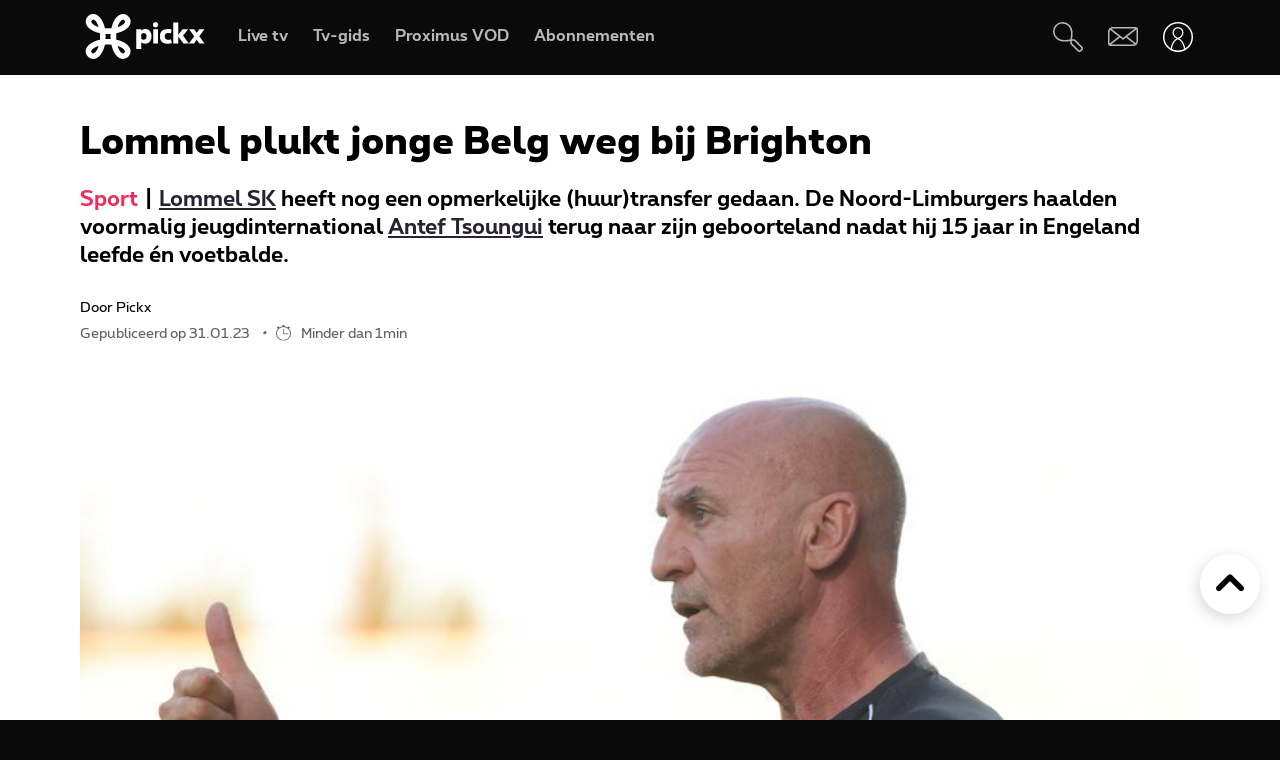

--- FILE ---
content_type: text/html; charset=UTF-8
request_url: https://www.pickx.be/nl/2294848/lommel-plukt-jonge-belg-weg-bij-brighton
body_size: 18861
content:
<!doctype html>
<html class="no-js" lang="nl" prefix="og: http://ogp.me/ns#">
    <head>
        <meta charset="utf-8">
        <title>Lommel plukt jonge Belg weg bij Brighton</title>
        <meta name="google-site-verification" content="WuOVz6Q2Jz_rODTHnXJrk5dHlOiVspwOzB8cxg4dpOM">
        <meta name="description" content="Lommel SK heeft nog een opmerkelijke (huur)transfer gedaan. De Noord-Limburgers haalden voormalig jeugdinternational Antef Tsoungui terug naar zijn geboorteland nadat hij 15 jaar in Engeland leefde én voetbalde.">
        <meta name="social_network_image" content="315">
        <meta name="date" content="2023-01-31T20:45:00+0100">
        <meta name="documentdate" content="2023-01-31T20:45:00+01:00">
        <meta name="lastModified" content="2023-01-31T20:45:00+01:00">
        <meta name="nodeType" content="News">
        <meta property="og:title" content="Lommel plukt jonge Belg weg bij Brighton">
        <meta property="og:description" content="Lommel SK heeft nog een opmerkelijke (huur)transfer gedaan. De Noord-Limburgers haalden voormalig jeugdinternational Antef Tsoungui terug naar zijn geboorteland nadat hij 15 jaar in Engeland leefde én voetbalde.">
        <meta property="og:url" content="https://www.pickx.be/nl/2294848/lommel-plukt-jonge-belg-weg-bij-brighton">
        <meta property="og:image" content="https://cdn-mds.pickx.be/News/w-600_h-315_smart-1/belgaimage-38699343_20220906185000_20230131205805.jpg">
        <meta property="og:image:width" content="600">
        <meta property="og:image:height" content="315">
        <meta property="og:type" content="NewsArticle">
        <meta property="twitter:title" content="Lommel plukt jonge Belg weg bij Brighton">
        <meta property="twitter:description" content="Lommel SK heeft nog een opmerkelijke (huur)transfer gedaan. De Noord-Limburgers haalden voormalig jeugdinternational Antef Tsoungui terug naar zijn geboorteland nadat hij 15 jaar in Engeland leefde én voetbalde.">
        <meta property="twitter:image" content="https://cdn-mds.pickx.be/News/w-600_h-315_smart-1/belgaimage-38699343_20220906185000_20230131205805.jpg">
        <meta property="twitter:image:alt" content="Lommel plukt jonge Belg weg bij Brighton">
        <meta property="twitter:card" content="summary_large_image">
        <meta http-equiv="X-UA-Compatible" content="IE=edge, chrome=1" >
        <meta name="viewport" content="width=device-width, initial-scale=1.0">
        <link rel="canonical" href="https://www.pickx.be/nl/2294848/lommel-plukt-jonge-belg-weg-bij-brighton">
        
        <meta name="application-name" content="Pickx">
        <meta name="format-detection" content="telephone=no">
        
        <meta name="msapplication-config" content="https://cdn.pickx.be/images/home-screen-icons/browserconfig.xml">
        <meta name="msapplication-TileColor" content="#ffffff">
        <meta name="msapplication-TileImage" content="https://cdn.pickx.be/images/home-screen-icons/mstile-144x144.png">
        <meta name="msapplication-square70x70logo" content="https://cdn.pickx.be/images/home-screen-icons/mstile-70x70.png">
        <meta name="msapplication-square150x150logo" content="https://cdn.pickx.be/images/home-screen-icons/mstile-150x150.png">
        <meta name="msapplication-square310x310logo" content="https://cdn.pickx.be/images/home-screen-icons/mstile-310x310.png">
        <meta name="msapplication-wide310x150logo" content="https://cdn.pickx.be/images/home-screen-icons/mstile-310x150.png">
        <meta name="apple-mobile-web-app-title" content="Skynet">
        <meta name="theme-color" content="#0a0a0a">
        <meta name="apple-itunes-app" content="app-id=1618910770">
        <meta name="generated" content="2026-01-29T01:15:08+01:00">
        <link href="https://cdn.pickx.be/images/home-screen-icons/manifest.json" rel="manifest">
        <link href="https://cdn.pickx.be/images/home-screen-icons/favicon-194x194.png" rel="icon" type="image/png" sizes="194x194">
        <link href="https://cdn.pickx.be/images/home-screen-icons/favicon-96x96.png" rel="icon" type="image/png" sizes="96x96">
        <link href="https://cdn.pickx.be/images/home-screen-icons/favicon-32x32.png" rel="icon" type="image/png" sizes="32x32">
        <link href="https://cdn.pickx.be/images/home-screen-icons/favicon-16x16.png" rel="icon" type="image/png" sizes="16x16">
        <link href="https://cdn.pickx.be/images/home-screen-icons/favicon.ico" rel="shortcut icon">
        <link href="https://cdn.pickx.be/images/home-screen-icons/apple-touch-icon-180x180.png" rel="apple-touch-icon" type="image/png" sizes="180x180">
        <link href="https://cdn.pickx.be/images/home-screen-icons/apple-touch-icon-152x152.png" rel="apple-touch-icon" type="image/png" sizes="152x152">
        <link href="https://cdn.pickx.be/images/home-screen-icons/apple-touch-icon-144x144.png" rel="apple-touch-icon" type="image/png" sizes="144x144">
        <link href="https://cdn.pickx.be/images/home-screen-icons/apple-touch-icon-120x120.png" rel="apple-touch-icon" type="image/png" sizes="120x120">
        <link href="https://cdn.pickx.be/images/home-screen-icons/apple-touch-icon-114x114.png" rel="apple-touch-icon" type="image/png" sizes="114x114">
        <link href="https://cdn.pickx.be/images/home-screen-icons/apple-touch-icon-76x76.png" rel="apple-touch-icon" type="image/png" sizes="76x76">
        <link href="https://cdn.pickx.be/images/home-screen-icons/apple-touch-icon-72x72.png" rel="apple-touch-icon" type="image/png" sizes="72x72">
        <link href="https://cdn.pickx.be/images/home-screen-icons/apple-touch-icon-60x60.png" rel="apple-touch-icon" type="image/png" sizes="60x60">
        <link href="https://cdn.pickx.be/images/home-screen-icons/apple-touch-icon-57x57.png" rel="apple-touch-icon" type="image/png" sizes="57x57">

        <script src="https://assets.adobedtm.com/launch-EN89472e88967842dbbddfd65fe6e73cda.min.js"></script>
        
            <link rel="stylesheet" href="https://cdn.pickx.be/build/article.73b67a89.css">

                    <link rel="stylesheet" href="https://components.pickx.be/pxReactPlayer/6.1/style.min.css">
<script src="https://components.pickx.be/pxReactPlayer/6.1/bundle.min.js"></script>
<script src="/token.js"></script>

<script>
    (function () {
        PX_MWC.Config.language = 'nl';
        PX_MWC.Config.contentWallUrl= '/nl/contentwall';
        PX_MWC.Config.subscriptionsUrl= '/nl/abonnementen';

        PX_MWC.Config.playerMetrics = {
            url: "https://tv.proximus.be/pickxanalytics/metrics",
        }
        
        PX_MWC.Config.tvAnalytics = {
            url: "https://tv.proximus.be/api/conclusive-events/entries",
            enabled: true,
            abortTime: 5000,
        }

        let refreshTokenPromise;
        PX_MWC.Config.refreshTokenCallBack = function () {

            if (!PX_MWC.Config.getOauthToken()) {
                window.location = '/nl/connect/start?ru=' + encodeURIComponent(window.location.href);
                return;
            }

            if(refreshTokenPromise) {
                return refreshTokenPromise;
            }
        
            var url = "https://www.pickx.be/nl/connect/refresh?ru=" + encodeURIComponent(window.location.href);
        
            const request = fetch(url, {
                credentials: "include"
            });

            refreshTokenPromise = new Promise(function(resolve, reject) {
                setTimeout(function() {
                    reject(new Error("Timeout when contacting trying to refresh the token"));
                }, 20000);

                return request.then(resolve, reject);
            }).then( function(response) {
                if (response.status === 200){
                    return response.json();
                }

                window.location = '/nl/connect/start?ru=' + encodeURIComponent(window.location.href);
            }).then ( function(token) {
                if (token.hasOwnProperty('accessToken')) {
                    PX_MWC.Config.setOauthToken(token.accessToken);
                }
                return token.accessToken;
            }).catch( function(error) {
                console.error('Could not refresh access token.', error);
            }).finally( function() {
                refreshTokenPromise = undefined;
            });

            return refreshTokenPromise;
        };

        PX_MWC.Config.registrationCallback = function () {
            window.location = '/nl/connect/select-account';
        };

        PX_MWC.Config.refreshJwtTokenCallback = function () {
            // Verify if the token wasnt reloaded already in server-side
            var urlSetToken = "https://www.pickx.be/token.js?json=true";
            const setTokenPromise = fetch(urlSetToken)

            return new Promise(function(resolve, reject) {
                setTimeout(function() {
                    reject(new Error("Timeout when contacting trying to get Tokens"));
                }, 20000);
                return setTokenPromise.then(resolve, reject);
            }).then(function(response) {
                if (response.status === 200){
                    return response.json();
                }
                throw new Error("Could not get tokens");
             }).then ( function(response) {
                var jwt = response.jwt;
                if(jwt != PX_MWC.Config.getMwcJwt()) {
                    return jwt;
                }else{
                    return PX_MWC.Config.reloadJwtTokenCallback();
                }
            }).catch( function(error) { 
                console.error('Could not get tokens.', error);
                window.location = '/nl/connect/start?ru=' + encodeURIComponent(window.location.href);
            });
        }

        PX_MWC.Config.reloadJwtTokenCallback  = function () {
            var url = "https://www.pickx.be/nl/token/refresh";
            const refreshJwtTokenPromise = fetch(url, {
                credentials: "include"
            });

            return new Promise(function(resolve, reject) {
                setTimeout(function() {
                    reject(new Error("Timeout when contacting trying to refresh the JWT token"));
                }, 20000);

                return refreshJwtTokenPromise.then(resolve, reject);
            }).then( function(response) {
                if (response.status === 200){
                    return response.json();
                }

                window.location = '/nl/connect/start?ru=' + encodeURIComponent(window.location.href);
            }).then ( function(response) {
                return response.jwtToken;
            }).catch( function(error) {
                console.error('Could not refresh JWT token.', error);
            });
        };

        function slugify(string) {
            const a = 'àáâäæãåāăąçćčđďèéêëēėęěğǵḧîïíīįìłḿñńǹňôöòóœøōõṕŕřßśšşșťțûüùúūǘůűųẃẍÿýžźż·/_,:;';
            const b = 'aaaaaaaaaacccddeeeeeeeegghiiiiiilmnnnnooooooooprrsssssttuuuuuuuuuwxyyzzz------';
            const p = new RegExp(a.split('').join('|'), 'g')

            return string.toString().toLowerCase()
                .replace(/\s+/g, '-') // Replace spaces with -
                .replace(p, function (c) { return b.charAt(a.indexOf(c)) }) // Replace special characters
                //.replace(/&/g, '-and-') // Replace & with 'and'
                .replace(/[^\w\-]+/g, '') // Remove all non-word characters
                .replace(/\-\-+/g, '-') // Replace multiple - with single -
                .replace(/^-+/, '') // Trim - from start of text
                .replace(/-+$/, '') // Trim - from end of text
        }

        PX_MWC.Config.setUserAccountCallback = function(accountNumber, platform) {
            if (platform=='NTVBE') {
                const formData = new FormData();
                formData.append('account', accountNumber);

                const url = 'https://www.pickx.be/nl/preferences/switch-account';
                fetch(url, {
                    method: 'POST',
                    body: formData,
                })
                
                const ntvbeUrl = document.body?.dataset?.ntvbeUrl;
                if (ntvbeUrl) {
                    const selectAccountUrlNtvbe = `${ntvbeUrl}/${PX_MWC.Config.language}/select-account?ai=${accountNumber}`;
                    window.location.href = selectAccountUrlNtvbe;
                }
            } else {
                const formData = new FormData();
                formData.append('account', accountNumber);

                const url = 'https://www.pickx.be/nl/preferences/switch-account';
                fetch(url, {
                    method: 'POST',
                    body: formData,
                })
                .then(function (response) {
                    window.location = '/nl/preferences/switch-account';
                })
                .finally(function () {
                    PX_MWC.pxMwcToast.create({
                        firstSection: 'select-account-success-toast-message',
                        duration: 10,
                        shouldTranslate: false
                    }).render();
                });
            }
        }

        PX_MWC.Config.loginRedirect = function(vodId) {
            if (!history.state || !history.state?.previous?.url) {
                window.location = '/nl/connect/start?ru=' + encodeURIComponent(window.location.href);
                return;
            }

            window.location = '/nl/connect/start?ru=' + encodeURIComponent(history.state.previous.url + '#vod:' + vodId);
        };

        PX_MWC.Config.isTiamsLogin = true;

                    PX_MWC.Config = Object.assign(PX_MWC.Config, {"avrConfig":{"url":"https:\/\/components.pickx.be\/brokerer\/configWEB.xml"},"serviceUrl":{"authenticated":"https:\/\/www.pickx.be\/MWC\/api\/v2\/graphql","authenticatedV3":"https:\/\/www.pickx.be\/MWC\/api\/v3\/graphql","anonymous":"https:\/\/api.proximusmwc.be\/v2\/graphql","anonymousV3":"https:\/\/api.proximusmwc.be\/v3\/graphql"},"hashes":["375ce5e452cf964b4158545d9ddf26cc97d6411f0998a2fa7ed5922c88d5bdc4"],"skynetDataClientUrl":"https:\/\/www.pickx.be","minimalBundleVersionUrl":"https:\/\/www.pickx.be\/minimal-bundle-version"});
            })();
</script>

            <div class="element--mwc-bundle-version-checker-notifier" id="pxMwcBundleVersionCheckerNotifier">
</div>

            </head>

    <body class="pickx pxds-bg-black not-authenticated"
                                                    data-session-url="/nl/session.json"
        data-register-url="/nl/connect/select-account"
        data-geo-block-api="https://px-geolocation.azureedge.net/api/GeoBlockApi"
        data-ntvbe-url="https://tv.pickx.be"
            >

        
                         <header class="pix-nav__wrapper show-dialog">
                                


<nav 
    class="element--navigation" 
    data-route-alternate=/fr 
    data-navigation-items='{&quot;home&quot;:{&quot;label&quot;:&quot;Home&quot;,&quot;icon&quot;:&quot;HomeStroke&quot;,&quot;iconActive&quot;:&quot;Home&quot;,&quot;id&quot;:&quot;home&quot;,&quot;hideOnDesktop&quot;:true,&quot;orderOnMobile&quot;:1,&quot;href&quot;:&quot;\/nl&quot;},&quot;live-tv&quot;:{&quot;label&quot;:&quot;Live tv&quot;,&quot;icon&quot;:&quot;OpenChannels&quot;,&quot;iconActive&quot;:&quot;OpenChannelsFilled&quot;,&quot;id&quot;:&quot;live-tv&quot;,&quot;orderOnDesktop&quot;:2,&quot;orderOnMobile&quot;:2,&quot;href&quot;:&quot;\/nl\/televisie\/live&quot;},&quot;guide-tv&quot;:{&quot;label&quot;:&quot;Tv-gids&quot;,&quot;icon&quot;:&quot;TvGuide&quot;,&quot;iconActive&quot;:&quot;TvGuideFilled&quot;,&quot;id&quot;:&quot;guide-tv&quot;,&quot;orderOnDesktop&quot;:3,&quot;orderOnMobile&quot;:4,&quot;href&quot;:&quot;\/nl\/televisie\/tv-gids&quot;},&quot;tvod&quot;:{&quot;label&quot;:&quot;Proximus VOD&quot;,&quot;icon&quot;:&quot;VodStroke&quot;,&quot;iconActive&quot;:&quot;Vod&quot;,&quot;id&quot;:&quot;tvod&quot;,&quot;orderOnDesktop&quot;:5,&quot;orderOnMobile&quot;:6,&quot;href&quot;:&quot;\/nl\/vod&quot;},&quot;subscriptions&quot;:{&quot;label&quot;:&quot;Abonnementen&quot;,&quot;iconActive&quot;:&quot;SubscriptionsFilled&quot;,&quot;icon&quot;:&quot;Subscriptions&quot;,&quot;id&quot;:&quot;subscriptions&quot;,&quot;orderOnDesktop&quot;:6,&quot;orderOnMobile&quot;:7,&quot;href&quot;:&quot;\/nl\/abonnementen&quot;},&quot;my-recording&quot;:{&quot;label&quot;:&quot;Opnames&quot;,&quot;icon&quot;:&quot;Recording&quot;,&quot;iconActive&quot;:&quot;RecordingSolid&quot;,&quot;requiresAuth&quot;:true,&quot;requiresTvSubscription&quot;:true,&quot;id&quot;:&quot;my-recording&quot;,&quot;orderOnDesktop&quot;:4,&quot;orderOnMobile&quot;:5,&quot;href&quot;:&quot;\/nl\/mijn-videos\/mijn-lijst\/recordings&quot;},&quot;settings&quot;:{&quot;id&quot;:&quot;settings&quot;,&quot;href&quot;:&quot;\/nl\/preferences&quot;},&quot;search&quot;:{&quot;id&quot;:&quot;search&quot;,&quot;href&quot;:&quot;\/nl\/search&quot;,&quot;hideOnDesktop&quot;:true,&quot;hideOnMobile&quot;:true}}'
    data-show-search-icon= 'true' >
    <a class="skip-category" href=""><i class="icon icon-arrow-down"></i> Ga naar het subcategorieën menu</a>
    <a class="skip-main" href=""><i class="icon icon-arrow-down"></i> Ga direct naar de hoofdinhoud</a>
    <div id="pxMwcNavigation">
        <nav data-navigation-placeholder class="pxds-navigation pxds-navigation--visible">
            <a class="pxds-button pxds-navigation_logo-link">
                <div class="pxds-logo pxds-navigation_logo">
                    <img src="https://cdn.pickx.be/images/svg/logo.svg" alt="" class="pxds-logo__img"/>
                </div>
            </a>
            <div class="pxds-navigation__items">
                <div class="pxds-navigation__items--desktop">
                    <ul class="pxds-navigation__items--desktop-wrapper">
                                                    <li class="pxds-navigation__items--desktop-item">
                                <a href="/nl/televisie/live" class="pxds-button pxds-navigation__items--desktop-button">
                                    <p class="pxds-navigation__items--desktop-text">Live TV</p>
                                </a>
                            </li>
                                                    <li class="pxds-navigation__items--desktop-item">
                                <a href="/nl/televisie/tv-gids" class="pxds-button pxds-navigation__items--desktop-button">
                                    <p class="pxds-navigation__items--desktop-text">Tv-gids</p>
                                </a>
                            </li>
                                                    <li class="pxds-navigation__items--desktop-item">
                                <a href="/nl/vod" class="pxds-button pxds-navigation__items--desktop-button">
                                    <p class="pxds-navigation__items--desktop-text">Proximus VOD</p>
                                </a>
                            </li>
                                                    <li class="pxds-navigation__items--desktop-item">
                                <a href="/nl/abonnementen" class="pxds-button pxds-navigation__items--desktop-button">
                                    <p class="pxds-navigation__items--desktop-text">Abonnementen</p>
                                </a>
                            </li>
                                            </ul>
                </div>
                <div class="pxds-navigation__items--mobile">
                    <div class="pxds-navigation__items--mobile-wrapper">
                        <ul class="pxds-navigation__items--mobile-actions ">
                            <li class="pxds-navigation__items--mobile-item">
                                <a class="pxds-button pxds-navigation__items--mobile-button" href="/nl">
                                    <div class="pxds-navigation__items--mobile-item-inner">
                                        <div class="pxds-navigation__items--mobile-icon">
                                            <svg xmlns="http://www.w3.org/2000/svg" viewBox="0 0 16.6 15"><path fill="currentColor" data-name="Union 7" d="M9.9,15a.437.437,0,0,1-.436-.437v-3.5a.436.436,0,0,0-.436-.436h-1.6a.436.436,0,0,0-.436.436v3.5A.437.437,0,0,1,6.554,15h-3.5a.437.437,0,0,1-.436-.437v-7.5H.438A.44.44,0,0,1,.148,6.3L6.557.652a2.622,2.622,0,0,1,3.46,0L16.455,6.3a.426.426,0,0,1,.111.485.437.437,0,0,1-.407.283H13.979v7.5a.437.437,0,0,1-.436.437Z" transform="translate(0 0)"></path></svg>
                                        </div>
                                        <p class="pxds-navigation__items--mobile-text">
                                            Home
                                        </p>
                                    </div>
                                </a>
                            </li>
                                                                                                <li class="pxds-navigation__items--mobile-item pxds-navigation__items--mobile-item--1">
                                        <a class="pxds-button pxds-navigation__items--mobile-button" href="/nl/televisie/live">
                                            <div class="pxds-navigation__items--mobile-item-inner">
                                                <div class="pxds-navigation__items--mobile-icon">
                                                    <svg fill="currentColor" viewBox="0 0 26.82 24" xmlns="http://www.w3.org/2000/svg"><path d="M22.6 18.5H2.1A2.12 2.12 0 010 16.37V4.25A4.24 4.24 0 014.23 0H24.7a2.12 2.12 0 012.11 2.12v12.13a4.24 4.24 0 01-4.22 4.25zM4.23 1.4A2.83 2.83 0 001.4 4.25v12.12a.7.7 0 00.7.7H22.6a2.83 2.83 0 002.81-2.82V2.12a.7.7 0 00-.7-.7H4.23zM21.85 24H4.97a.7.7 0 010-1.41h16.88a.7.7 0 010 1.4z"></path></svg>
                                                </div>
                                                <p class="pxds-navigation__items--mobile-text">
                                                    Live TV
                                                </p>
                                            </div>
                                        </a>
                                    </li>
                                                                                                                                <li class="pxds-navigation__items--mobile-item pxds-navigation__items--mobile-item--2">
                                        <a class="pxds-button pxds-navigation__items--mobile-button" href="/nl/televisie/tv-gids">
                                            <div class="pxds-navigation__items--mobile-item-inner">
                                                <div class="pxds-navigation__items--mobile-icon">
                                                    <svg fill="currentColor" xmlns="http://www.w3.org/2000/svg" viewBox="0 0 24 24"><path d="M23.27 10.1H.63a.63.63 0 110-1.26h22.64a.63.63 0 010 1.27zM5.68 6.31a.63.63 0 01-.63-.63V.63a.63.63 0 011.26 0v5.05a.63.63 0 01-.63.63zM9.97 6.31a.63.63 0 01-.63-.63V.63a.63.63 0 011.26 0v5.05a.63.63 0 01-.63.63zM14.25 6.31a.63.63 0 01-.63-.63V.63a.63.63 0 111.27 0v5.05a.63.63 0 01-.64.63zM18.54 6.31a.63.63 0 01-.63-.63V.63a.63.63 0 111.26 0v5.05a.63.63 0 01-.63.63z M20.2 24H1.9A1.9 1.9 0 010 22.1V6.33a3.8 3.8 0 013.8-3.8h18.3a1.9 1.9 0 011.9 1.9v15.79A3.8 3.8 0 0120.2 24zM3.8 3.79a2.53 2.53 0 00-2.53 2.53V22.1a.63.63 0 00.63.63h18.3a2.53 2.53 0 002.54-2.53V4.42a.63.63 0 00-.64-.63H3.8z"></path></svg>
                                                </div>
                                                <p class="pxds-navigation__items--mobile-text">
                                                    Tv-gids
                                                </p>
                                            </div>
                                        </a>
                                    </li>
                                                                                                                                <li class="pxds-navigation__items--mobile-item pxds-navigation__items--mobile-item--3">
                                        <a class="pxds-button pxds-navigation__items--mobile-button" href="/nl/vod">
                                            <div class="pxds-navigation__items--mobile-item-inner">
                                                <div class="pxds-navigation__items--mobile-icon">
                                                    <svg viewBox="0 0 22 24" fill="none" xmlns="http://www.w3.org/2000/svg"><path d="M17.6223 23.1568H2.08235C1.85252 23.1529 1.62572 23.1038 1.41489 23.0122C1.20406 22.9206 1.01334 22.7884 0.853619 22.6231C0.693895 22.4578 0.5683 22.2627 0.484006 22.0488C0.399713 21.835 0.358372 21.6066 0.362345 21.3768V10.0658C0.358742 10.0226 0.358742 9.97908 0.362345 9.93582L0.0923454 8.70582C-0.120419 7.793 0.0378346 6.83305 0.532345 6.03682C0.762691 5.64855 1.0678 5.30985 1.43 5.04035C1.79219 4.77085 2.20427 4.57591 2.64235 4.46682L3.11335 4.35682L4.23335 4.09682L6.56334 3.54682L10.0013 2.73682L13.4913 1.88682L16.9313 1.08682L17.7813 0.875824C18.0051 0.83131 18.2355 0.832274 18.4588 0.87866C18.6821 0.925046 18.8939 1.0159 19.0813 1.14582C19.4564 1.3803 19.7284 1.74845 19.8423 2.17582L20.4923 5.17582C20.5254 5.32607 20.5004 5.48326 20.4223 5.61582C20.3831 5.68127 20.3309 5.73805 20.269 5.78275C20.2071 5.82744 20.1368 5.8591 20.0623 5.87582L17.1723 6.64482L13.7323 7.45482L10.2913 8.25482L6.84135 9.06482L3.40135 9.87482L2.30135 10.0858H20.4813C20.5583 10.0857 20.6345 10.1009 20.7056 10.1305C20.7766 10.1602 20.841 10.2037 20.895 10.2586C20.949 10.3134 20.9915 10.3785 21.0201 10.4499C21.0486 10.5214 21.0627 10.5979 21.0613 10.6748V19.6048C21.0734 20.531 20.7185 21.4244 20.0742 22.0899C19.4299 22.7554 18.5485 23.1389 17.6223 23.1568ZM18.1923 11.2668V13.7968H19.9123V11.2668H18.1923ZM14.7523 11.2668V13.7968H17.0523V11.2668H14.7523ZM11.3123 11.2668V13.7968H13.6123V11.2668H11.3123ZM7.86135 11.2668V13.7968H10.1613V11.2668H7.86135ZM4.42135 11.2668V13.7968H6.72134V11.2668H4.42135ZM1.55135 11.2668V13.7968H3.27135V11.2668H1.55135ZM2.70135 5.65582C2.19485 5.83531 1.76923 6.19 1.50135 6.65582C1.17443 7.19081 1.06694 7.83144 1.20135 8.44382L1.33135 9.03382L1.39135 9.08382L2.70135 8.77382V5.65582ZM6.14135 4.87682L3.84135 5.39682V8.51682L6.14135 7.97682V4.87682ZM9.62135 4.05682L9.00135 4.19682L7.32135 4.59682V7.70682L9.62135 7.16682V4.05682ZM13.0013 3.24382L10.7303 3.78382V6.87382L13.0013 6.35682V3.24382ZM16.4803 2.43382L14.1803 2.97382V6.08682L16.4803 5.54682V2.43682V2.43382ZM18.1233 2.05982C18.0822 2.061 18.0413 2.0667 18.0013 2.07682L17.6213 2.16682V5.25682L19.2513 4.87682L18.6813 2.51682C18.6545 2.38863 18.5844 2.27356 18.4828 2.1909C18.3812 2.10825 18.2543 2.06303 18.1233 2.06282V2.05982Z" fill="currentColor"></path></svg>
                                                </div>
                                                <p class="pxds-navigation__items--mobile-text">
                                                    Proximus VOD
                                                </p>
                                            </div>
                                        </a>
                                    </li>
                                                                                                                                <li class="pxds-navigation__items--mobile-item pxds-navigation__items--mobile-item--4">
                                        <a class="pxds-button pxds-navigation__items--mobile-button" href="/nl/abonnementen">
                                            <div class="pxds-navigation__items--mobile-item-inner">
                                                <div class="pxds-navigation__items--mobile-icon">
                                                    <svg xmlns="http://www.w3.org/2000/svg" fill="currentColor" viewBox="0 0 25 25"><path fill-rule="evenodd" d="M16.497 12.483c3.516 0 6.483-2.824 6.483-6.165 0-3.34-2.967-6.153-6.483-6.153-3.517 0-6.165 2.758-6.165 6.164a6.162 6.162 0 0 0 6.165 6.165v-.01Zm0-10.373c2.418 0 4.538 1.967 4.538 4.22 0 2.252-2.12 4.22-4.538 4.22s-4.22-1.89-4.22-4.22a4.22 4.22 0 0 1 4.22-4.22ZM14.31 7.297h1.385V8.68c0 .539.44.978.978.978a.98.98 0 0 0 .978-.978V7.297h1.384a.98.98 0 0 0 .978-.979.98.98 0 0 0-.978-.978h-1.384V3.956a.98.98 0 0 0-.978-.978.98.98 0 0 0-.978.978V5.34H14.31a.98.98 0 0 0-.978.978c0 .539.44.979.978.979ZM9.575 19.614A2.28 2.28 0 0 0 7.31 21.89a2.28 2.28 0 0 0 2.275 2.275 2.28 2.28 0 0 0 2.275-2.275 2.28 2.28 0 0 0-2.265-2.275h6.364a2.28 2.28 0 0 0-2.265 2.275 2.28 2.28 0 0 0 2.275 2.275 2.28 2.28 0 0 0 2.275-2.275 2.28 2.28 0 0 0-2.265-2.275h2.32a.98.98 0 0 0 .978-.978.98.98 0 0 0-.978-.978H6.88l-.516-1.945h13.351c.407 0 .77-.253.912-.637l.934-3.21-2.252 1.254-.275.648v.01H5.848L4.628 9.23h5.088A7.26 7.26 0 0 1 9.2 7.285H4.1l-1.186-4.45a.981.981 0 0 0-1.187-.692.975.975 0 0 0-.692 1.197L5.2 18.9s0 .023.01.034a.967.967 0 0 0 .122.264c.055.076.12.142.186.197.008 0 .015.01.022.02a.13.13 0 0 0 .011.013 1 1 0 0 0 .242.132.12.12 0 0 1 .055.011c.088.022.187.044.286.044h3.441Zm-.32 2.275c0 .187.154.33.33.33.187 0 .33-.143.33-.33a.324.324 0 0 0-.33-.33.324.324 0 0 0-.33.33Zm6.714.33a.33.33 0 0 1-.33-.33c0-.187.143-.33.33-.33.187 0 .33.143.33.33 0 .187-.143.33-.33.33Z" clip-rule="evenodd"/></svg>
                                                </div>
                                                <p class="pxds-navigation__items--mobile-text">
                                                    Abonnementen
                                                </p>
                                            </div>
                                        </a>
                                    </li>
                                                                                        <li class="pxds-navigation__items--mobile-item pxds-navigation__items--mobile-item--more">
                                <button class="pxds-button pxds-navigation__items--mobile-button" type="button">
                                    <div class="pxds-navigation__items--mobile-item-inner">
                                        <div class="pxds-navigation__items--mobile-icon">
                                            <svg fill="currentColor" xmlns="http://www.w3.org/2000/svg" viewBox="0 0 24 24" class="pxds-navigation__items--mobile-more-icon"><path d="M12 16.44a2.22 2.22 0 110 4.44 2.22 2.22 0 010-4.44zm0-6.66a2.22 2.22 0 110 4.44 2.22 2.22 0 010-4.44zm0-6.66a2.22 2.22 0 110 4.44 2.22 2.22 0 010-4.44z"></path></svg>
                                        </div>
                                        <p class="pxds-navigation__items--mobile-text">
                                            Meer
                                        </p>
                                    </div>
                                </button>
                            </li>
                            <li class="pxds-navigation__items--mobile-more-menu">
                            </li>
                        </ul>
                    </div>
                </div>
            </div>
            <div class="pxds-navigation_right-nav">
                <button class="pxds-button pxds-navigation__search-icon-button pxds-navigation_right-nav_icon-button">
                                            <svg fill="currentColor" xmlns="http://www.w3.org/2000/svg" viewBox="0 0 24 24" color="white"><path d="M21.171 24.017c-.507 0-.993-.202-1.351-.561l-5.407-5.407c-.638-.637-.701-1.58-.6-2.818l-.312.045c-3.124.433-7.395 1.026-10.66-1.696A7.652 7.652 0 1113.093 2.244c3.316 3.322 2.678 7.887 2.219 11.221 0 .108 0 .21-.045.313 1.23-.096 2.206 0 2.812.599l5.413 5.394a1.912 1.912 0 010 2.703l-.97.982c-.357.359-.844.56-1.35.56zm-6.063-8.926c-.096.969-.09 1.779.204 2.078l5.407 5.407a.636.636 0 00.905 0l.963-.97a.637.637 0 00.19-.445.638.638 0 00-.19-.453l-5.407-5.4c-.3-.325-1.103-.332-2.072-.236v.019zM7.668 1.28a4.98 4.98 0 00-.53 0 6.376 6.376 0 00-3.474 11.317c2.824 2.365 6.618 1.836 9.659 1.435l.637-.09c0-.204.058-.414.083-.637.453-3.245 1.014-7.275-1.849-10.144a6.376 6.376 0 00-4.526-1.88z"></path></svg>
                                    </button>
                <a class="pxds-button pxds-navigation_right-nav_icon-button" href="#support">
                    <svg fill="currentColor" viewBox="0 0 38 24" xmlns="http://www.w3.org/2000/svg" class="pxds-navigation_right-nav_mail" color="white"><path d="M35 0H6a6 6 0 00-6 6v15a3 3 0 003 3h29a6 6 0 006-6V3a3 3 0 00-3-3zM6 2h28.07L19 13.73 4.38 2.36C4.88 2.13 5.44 2 6 2zM2 20.94V6c0-.85.27-1.67.78-2.35L13.5 12 2 20.94zM32 22H3.93l11.22-8.73 3.24 2.52a1 1 0 001.22 0l3.24-2.52 10.77 8.37c-.5.23-1.06.36-1.62.36zm4-4c0 .84-.28 1.66-.78 2.33L24.48 12l11.53-8.95V18z"></path></svg>
                </a>
                <div class="pxds-navigation_right-nav_login-menu">
                    <button class="pxds-button pxds-navigation_right-nav_icon-button" type="button">
                        <svg viewBox="0 0 41 41" fill="none" xmlns="http://www.w3.org/2000/svg" class="pxds-navigation_right-nav_profile" color="white"><g clip-path="url(#clip0_513_807)"><path d="M20.4878 23.269C20.4136 23.2688 20.3398 23.2597 20.2678 23.242C20.1958 23.222 13.0408 21.306 13.0408 14.29C13.0799 12.3407 13.8818 10.4844 15.2742 9.11966C16.6666 7.75491 18.5386 6.99045 20.4883 6.99045C22.438 6.99045 24.31 7.75491 25.7024 9.11966C27.0948 10.4844 27.8967 12.3407 27.9358 14.29C27.9358 21.306 20.7808 23.222 20.7088 23.242C20.6365 23.2598 20.5622 23.2689 20.4878 23.269ZM20.4878 8.69797C18.9892 8.68383 17.5462 9.2646 16.4752 10.3129C15.4042 11.3612 14.7927 12.7915 14.7748 14.29C14.7748 19.378 19.4218 21.19 20.4898 21.533C21.5848 21.186 26.1998 19.416 26.1998 14.29C26.1818 12.7917 25.5705 11.3615 24.4997 10.3133C23.4289 9.265 21.9862 8.68409 20.4878 8.69797Z" fill="white"></path><path d="M28.0053 39L20.3999 41L12.7906 39C12.4446 39.0007 12.1026 38.9282 11.7879 38.7874C11.4731 38.6467 11.1931 38.441 10.9667 38.1843C10.743 37.9309 10.579 37.6321 10.4865 37.3093C10.394 36.9865 10.3753 36.6477 10.4318 36.317C11.0364 32.7538 13.192 24.2435 20.1349 22.0411C20.3068 21.9863 20.492 21.9863 20.6639 22.0411C27.6078 24.2435 29.7634 32.7576 30.368 36.317C30.4245 36.6477 30.4058 36.9865 30.3133 37.3093C30.2208 37.6321 30.0568 37.9309 29.8331 38.1843C29.6063 38.4415 29.3256 38.6475 29.0101 38.7883C28.6946 38.9291 28.3519 39.0013 28.0053 39ZM20.396 23.6879C14.5407 25.7497 12.6413 33.3692 12.0966 36.5857C12.0798 36.6822 12.0852 36.7811 12.1123 36.8752C12.1395 36.9693 12.1878 37.0563 12.2536 37.1298C12.3194 37.205 12.401 37.2652 12.4929 37.3063C12.5848 37.3474 14.7989 38.5006 14.8999 38.5L20.3999 39.5L26.3999 38.5C26.5009 38.5006 28.1121 37.8633 28.3999 37.5C28.3342 37.5752 28.5324 37.3711 28.3999 37.5C28.4657 37.4265 28.6465 36.9693 28.6737 36.8752C28.7009 36.7811 28.7063 36.6822 28.6895 36.5857C28.1476 33.3653 26.2512 25.7487 20.396 23.684V23.6879Z" fill="white"></path></g><circle cx="20.5" cy="20.5" r="19.5" stroke="white" stroke-width="2"></circle><defs><clipPath><rect width="20.375" height="32.261" fill="white" transform="translate(10.2998 7)"></rect></clipPath></defs></svg>
                    </button>
                </div>
            </div>
        </nav>
    </div>
</nav>

            </header>
         
        <div data-page>
                            <main class="pxds-bg-white pix__wrapper full">
        

        <!-- Load Facebook SDK for JavaScript -->
        <div id="fb-root"></div>

                    <script>
                (window.PxConsentManagerScript = window.PxConsentManagerScript || [])
        .push([2, function(){                    (function (d, s, id) {
                        var js, fjs = d.getElementsByTagName(s)[0];
                        if (d.getElementById(id)) return;
                        js = d.createElement(s);
                        js.id = id;
                        js.src = 'https://connect.facebook.net/en_GB/sdk.js#xfbml=1&version=v2.12';
                        fjs.parentNode.insertBefore(js, fjs);
                    }(document, 'script', 'facebook-jssdk'));
                }]);            </script>
        
        <!--googleon: index-->
        <article 
            class="pix__container element--article-revamp" 
            data-article-id="2294848" 
            data-is-article-geo-blocked=""
            data-is-content-protected-article=""
            data-content-protection-text="Wil je dit artikel lezen?"
            data-login-button-translation="Inloggen met je Proximus-account"
            data-multi-link-url="https://multi.pickx.be"
            data-language="nl"
            data-icon-link=https://cdn.pickx.be/images/svg/icon-user.svg
        >   
                            <header class="element--article-revamp-header">    
    <div class="element--article-revamp-header-infos">
        <h1 class="element--article-revamp-header-title">Lommel plukt jonge Belg weg bij Brighton</h1>

                    <div class="element--article-revamp-header-intro">
                <strong>
                    <a href="/nl/sport" class="category">Sport</a> | 
                    <a data-target="page" data-bookmark href="https://www.pickx.be/nl/topic/491/lommel-sk">Lommel SK</a> heeft nog een opmerkelijke (huur)transfer gedaan. De Noord-Limburgers haalden voormalig jeugdinternational <a data-target="page" data-bookmark href="https://www.pickx.be/nl/topic/25472/antef-tsoungui">Antef Tsoungui</a> terug naar zijn geboorteland nadat hij 15 jaar in Engeland leefde én voetbalde.
                </strong>
            </div>
        
        <div class="element--article-revamp-header-metadatas">
                
                <div class="element--article-revamp-header-metadatas-wrapper ">
                    <div class="author">
                                                    <p class="pxds-txt-3">Door Pickx</p>
                                                                    </div>

                    <div class="time">
                                                    <time class="stamp date pxds-txt-3">Gepubliceerd op 31.01.23</time>
                        
                                                    <i class="seperator-dot"></i>
                            <time class="stamp reading pxds-txt-3">
                                <img class="icon-horloge" src="https://cdn.pickx.be/images/svg/reading-time.svg" alt="leestijd" />
                                                                    Minder dan 1min
                                                            </time>
                                            </div>
                </div>
        </div>
    </div>

    <div class="element--article-revamp-header-cover">
        
                                    
    <div
        class="element--article-revamp-header-picture"
            >
                <picture aria-hidden="true">
            <source srcset="https://cdn-mds.pickx.be/News/w-850_h-566_smart-1/belgaimage-38699343_20220906185000_20230131205805.jpg" media="(min-width: 576px)">
            <img class="lazyload" src="https://cdn-mds.pickx.be/News/w-320_h-213_smart-1/belgaimage-38699343_20220906185000_20230131205805.jpg" alt="." />
        </picture>

            </div>

            </div>
</header>
            
            <div class="element--article-revamp-wrapper">
                <div class="element--article-revamp-content">
                                            <div class="article-toolbar noprint desktop-version" js-article-toolbar data-node-id="2294848" data-node-url="https://www.pickx.be/nl/2294848/lommel-plukt-jonge-belg-weg-bij-brighton" data-language="nl">
    <div class="box">
        <div class="article-dark-mode-toggle-box desktop-version" article-dark-mode-toggle-box>
        <button class="article-dark-mode-toggle-box-button" data-toolbar="toggle-button" data-toolbar-button>
            <img class="dark " src="https://cdn.pickx.be/images/svg/dark.svg" alt="article-dark-mode-toggle-tooltip"/>
            <img class="light  d-none " src="https://cdn.pickx.be/images/svg/light.svg" alt="article-dark-mode-toggle-tooltip"/>
            <span data-dark-mode-enable class="tooltip disable d-none">Activeer de donkere modus</span>
            <span data-dark-mode-disable class="tooltip enable ">Schakel de donkere modus uit</span>
        </button>
    </div>
    <div class="article-toolbar-box">
                    <button class="article-toolbar-share" data-toolbar-button data-toolbar="share-button"><img class="empty" src="https://cdn.pickx.be/images/svg/share.svg" alt="Delen"/><span class="tooltip">Delen</span></button>
                <div class="article-toolbar-sharings" data-toolbar="sharing-list">
            <span class="article-toolbar-sharings-overlay" data-toolbar="overlay"></span>
            <div class="article-toolbar-sharings-wrapper">
                <button class="article-toolbar-sharings-close" data-toolbar="share-close-button"><svg width="11" height="11" viewBox="0 0 11 11" fill="none" xmlns="http://www.w3.org/2000/svg">
<g clip-path="url(#clip0_3032_1755)">
<path d="M7.26017 5.49989L10.6482 2.07449C10.8738 1.8455 11.0004 1.53689 11.0004 1.21539C11.0004 0.89388 10.8738 0.585277 10.6482 0.356281C10.5372 0.243522 10.405 0.153979 10.2591 0.0928508C10.1132 0.0317223 9.95659 0.000244141 9.79841 0.000244141C9.64023 0.000244141 9.48364 0.0317223 9.33775 0.0928508C9.19186 0.153979 9.05959 0.243522 8.94866 0.356281L5.50203 3.84255L2.05535 0.356281C1.94437 0.243556 1.81205 0.154045 1.66613 0.0929403C1.52021 0.0318353 1.36362 0.000356038 1.20542 0.000356038C1.04723 0.000356038 0.89059 0.0318353 0.744674 0.0929403C0.598757 0.154045 0.466482 0.243556 0.355493 0.356281C0.12991 0.585323 0.00346273 0.893909 0.00346273 1.21539C0.00346273 1.53687 0.12991 1.84545 0.355493 2.07449L3.74385 5.49989L0.355493 8.92528C0.129887 9.15438 0.00341797 9.46303 0.00341797 9.78457C0.00341797 10.1061 0.129887 10.4147 0.355493 10.6439C0.466482 10.7566 0.598757 10.8461 0.744674 10.9072C0.89059 10.9683 1.04723 10.9998 1.20542 10.9998C1.36362 10.9998 1.52021 10.9683 1.66613 10.9072C1.81205 10.8461 1.94437 10.7566 2.05535 10.6439L5.50203 7.15759L8.94866 10.6439C9.05959 10.7566 9.19186 10.8462 9.33775 10.9073C9.48364 10.9684 9.64023 10.9999 9.79841 10.9999C9.95659 10.9999 10.1132 10.9684 10.2591 10.9073C10.405 10.8462 10.5372 10.7566 10.6482 10.6439C10.8738 10.4147 11.0002 10.1061 11.0002 9.78457C11.0002 9.46303 10.8738 9.15438 10.6482 8.92528L7.26017 5.49989Z" fill="#0A0A0A"/>
</g>
<defs>
<clipPath id="clip0_3032_1755">
<rect width="11" height="11" fill="white"/>
</clipPath>
</defs>
</svg>
</button>
                <h2 class="pix-h4 ">Deel dit nieuws</h2>
                <ul>
                    <li><button class="article-toolbar-sharings-button" data-toolbar="copy-link" data-toast-message="Link gekopieerd."><img src="https://cdn.pickx.be/images/svg/icon-copy-white.svg" alt="Kopieer link"><span>Kopieer link</span></button></li>
                    <li class="article-full-page-only"><button class="article-toolbar-sharings-button" data-toolbar='print'><img src="https://cdn.pickx.be/images/svg/icon-print-white.svg" alt="Afdrukken"><span>Afdrukken</span></button></li>
                    <li><a href="https://www.facebook.com/sharer/sharer.php?u=https%3A%2F%2Fwww.pickx.be%2Fnl%2F2294848%2Flommel-plukt-jonge-belg-weg-bij-brighton" target="_blank" class="article-toolbar-sharings-button"><img src="https://cdn.pickx.be/images/svg/icon-facebook-white.svg" alt="Deel op Facebook"><span>Deel op Facebook</span></a></li>
                    <li><a href="https://twitter.com/intent/tweet?url=https%3A%2F%2Fwww.pickx.be%2Fnl%2F2294848%2Flommel-plukt-jonge-belg-weg-bij-brighton" target="_blank" class="article-toolbar-sharings-button"><img src="https://cdn.pickx.be/images/svg/icon-x-white.svg" alt="Deel op X"><span>Deel op X</span></a></li>
                    <li class="only-mobile"><a href="whatsapp://send?text=https%3A%2F%2Fwww.pickx.be%2Fnl%2F2294848%2Flommel-plukt-jonge-belg-weg-bij-brighton" target="_blank" data-action="share/whatsapp/share" class="article-toolbar-sharings-button"><img src="https://cdn.pickx.be/images/svg/icon-whatsapp-white.svg" alt="Deel op Whatsapp"><span>Deel op Whatsapp</span></a></li>
                    <li class="only-mobile"><a href="fb-messenger://share?link=https%3A%2F%2Fwww.pickx.be%2Fnl%2F2294848%2Flommel-plukt-jonge-belg-weg-bij-brighton." target="_blank" class="article-toolbar-sharings-button"><img src="https://cdn.pickx.be/images/svg/icon-messenger-white.svg" alt="Deel op Messenger"><span>Deel op Messenger</span></a></li>
                </ul>
            </div>
        </div>
        </div>
    </div>
</div>
                    
                        <div class="pxds-txt-6 typeset dropCap">
                    <p>Tsoungui is een 20-jarige verdediger met een Kameroense vader en een Italiaanse moeder. Hij werd geboren in België en heeft dan ook de Belgische nationaliteit. Op zijn vijfde verhuisde naar Engeland waar voetbalde hij voor de jeugdploegen van <a data-target="page" data-bookmark href="https://www.pickx.be/nl/topic/150/chelsea">Chelsea</a>; totdat hij in 2018 overstapte naar Brighton & Hove Albion.<br /><br />De linksvoetige centrumverdediger debuteerde in 2021 (onder Graham Potter) in het eerste elftal tijdens een League Cup-match tegen <a data-target="page" data-bookmark href="https://www.pickx.be/nl/topic/2188/cardiff-city">Cardiff City</a>. Maar daar bleef het bij. Tsoungui was wel een vaste waarde bij de U23-ploeg; die in de Premier League 2 speelt.<br /><br /><span>
                            <script type="text/html" data-consent="2">
                                <iframe loading="lazy" width="500" height="589" style="border: none; overflow: hidden;" src="https://www.facebook.com/plugins/post.php?href=https%3A%2F%2Fwww.facebook.com%2Flommelskofficial%2Fposts%2Fpfbid0tbzkjLLFALLAzrPSMAigUdFaXA4RBohNSD8HSmkr7tW6Lr8iBKEQa6UdKCo3PTsal&show_text=true&width=500" scrolling="no" frameborder="0" allowfullscreen="allowfullscreen" allow="autoplay; clipboard-write; encrypted-media; picture-in-picture; web-share"></iframe>
                            </script>
                            <script type="text/html" data-consent="2" data-consent-alternate>
                                <div class="gdpr_alternate_content" data-open-cookie-consent>
                                    <div class="gdpr-warning">
	<div class="gdpr-warning-wrapper">
		<span class="gdpr-warning-icon"><svg data-name="Pickx/Icon/NoPlay/34px" xmlns="http://www.w3.org/2000/svg" width="34" height="34" viewBox="0 0 34 34">
  <path data-name="Path 8166" d="M756.331,644a17,17,0,1,1,12.021-4.979A16.888,16.888,0,0,1,756.331,644Zm0-31.756A14.756,14.756,0,1,0,771.087,627,14.773,14.773,0,0,0,756.331,612.244Z" transform="translate(-739.331 -610)" fill="#fff"/>
  <path data-name="Path 8167" d="M745.124,639.325a1.123,1.123,0,0,1-.793-1.916L766.74,615a1.122,1.122,0,0,1,1.587,1.587L745.918,639A1.119,1.119,0,0,1,745.124,639.325Z" transform="translate(-739.331 -610)" fill="#fff"/>
  <g data-name="PKX/Web/Icon/Play" transform="translate(11.692 9.943)">
    <path data-name="PXS/Icon/Play/12px" d="M762.629,626.241l-10.423-6.188a.789.789,0,0,0-1.183.7v12.375a.788.788,0,0,0,1.183.7l10.423-6.187A.823.823,0,0,0,762.629,626.241Z" transform="translate(-751.023 -619.943)" fill="#fff"/>
  </g>
</svg>
</span>
		<p class="gdpr-warning-text">Deze pagina is niet beschikbaar omdat uw browser de nodige cookies niet accepteert.</p>

		<button data-open-cookie-consent class="pix-btn">Mijn cookievoorkeuren wijzigen</button>
	</div>
</div>
                                </div>
                            </script>
                        </span></p>
        
                        <div class="categories">
        <h2 class="pix-h2 ">Gerelateerde onderwerpen</h2>
        <div class="categories-wrapper">
                            <a class="category" href="/nl/topic/491/lommel-sk">
                    <span>Lommel SK</span>
                </a>
                            <a class="category" href="/nl/topic/150/chelsea">
                    <span>Chelsea</span>
                </a>
                            <a class="category" href="/nl/topic/2188/cardiff-city">
                    <span>Cardiff City</span>
                </a>
                            <a class="category" href="/nl/topic/25472/antef-tsoungui">
                    <span>Antef Tsoungui</span>
                </a>
                    </div>
    </div>

            </div>
                </div>

                                    <div class="element--article-revamp-most-read">
                        <div class="element--article-revamp-most-read-sticky">
                                                            <div class="element--article-revamp-onboarding">
                                    <figure class="element--article-revamp-onboarding-picture">
                                        <img class="element--article-revamp-onboarding-picture__img-black" src="https://cdn.pickx.be/images/pickx-logo-black.svg" alt="Pickx Logo" aria-hidden="true"/>
                                        <img class="element--article-revamp-onboarding-picture__img-white d-none" src="https://cdn.pickx.be/images/pickx-logo.svg" alt="Pickx Logo" aria-hidden="true"/>
                                    </figure>
                                    <p class="element--article-revamp-onboarding-text">Kijk wat je leuk vindt, waar en wanneer je wilt.</p>
                                    <div class="element--article-revamp-onboarding-btns">
                                        <a href="/nl/onboarding" class="pix-btn pix-btn-ghost pix-btn-group">Ontdek Pickx</a>
                                        <a href="/nl/connect/start" class="pix-btn pix-btn-group only-not-authenticated">Inloggen</a>
                                    </div>
                                </div>
                                                    </div>
                    </div>
                
                <div class="element--article-revamp-related">
                        <div class="pix-related-articles">
        <h2 class="pix-h2 ">Lees meer over Sport</h2>

        <div
            class="pix-related-articles-wrapper"
            id="stripe-contextual-sports"
            data-tms-event="stripe-click" data-tms-stripe-id="stripe-contextual-sports" data-tms-stripe-name="related-articles" data-tms-stripe-type="tv/digital-content" data-tms-stripe-zone="1"
        >
            <ul class="pix-related-articles-list" aria-label="Sport">
                                    <li class="pix-related-articles-item" data-tms-stripe-item-name="de-sportkalender-met-pickx-sports">
                        <a
                            class="pix-related-articles-link"
                            target=""
                             data-target="modal"                            href="/nl/2184322/de-sportkalender-met-pickx-sports"
                            data-tms-stripe-item-action="open overlay"
                        >
                                                    <picture>
                                                                <source class="lazy" srcset="https://cdn-mds.pickx.be/News/w-223_h-125_smart-1/pickx-sports-uefa-sources-file-2511_20251031173335.jpg" data-srcset="https://cdn-mds.pickx.be/News/w-223_h-125_smart-1/pickx-sports-uefa-sources-file-2511_20251031173335.jpg" media="(min-width: 768px)">
                                <source class="lazy" srcset="https://cdn-mds.pickx.be/News/w-580_h-214_smart-1/pickx-sports-uefa-sources-file-2511_20251031173335.jpg" data-srcset="https://cdn-mds.pickx.be/News/w-580_h-214_smart-1/pickx-sports-uefa-sources-file-2511_20251031173335.jpg" media="(min-width: 576px)">
                                <img class="lazy" src="https://cdn.pickx.be/images/placeholder_card_article.jpg" data-src="https://cdn-mds.pickx.be/News/w-290_h-107_smart-1/pickx-sports-uefa-sources-file-2511_20251031173335.jpg" alt="De sportkalender met Pickx Sports">
                            </picture>
                                                    <div class="pix-related-articles-link-text">
                                <h3 class="pix-h5 pxds-txt-5 pix-fw-bold pxds-text--white-bg">De sportkalender met Pickx Sports</h3>
                                                                    <p class="pxds-txt-4">Met de tv-optie Pickx Sports geniet je van de beste Belgische en internationale sportcompetities op de zenders Pickx+ Sports, Pickx+, Play Sports 1 en 2, Eurosport 2, MotorvisionTV+ en Automoto.</p>
                                                                                                    <img class="icon-horloge" src="https://cdn.pickx.be/images/svg/reading-time.svg" alt="leestijd" />
                                    <time class="pxds-txt-3">
                                                                            4min
                                                                        </time>
                                                            </div>
                        </a>
                    </li>
                                    <li class="pix-related-articles-item" data-tms-stripe-item-name="de-wielerkalender">
                        <a
                            class="pix-related-articles-link"
                            target=""
                             data-target="modal"                            href="/nl/2292075/de-wielerkalender"
                            data-tms-stripe-item-action="open overlay"
                        >
                                                    <picture>
                                                                <source class="lazy" srcset="https://cdn-mds.pickx.be/News/w-223_h-125_smart-1/tdf-fta_20250709120610.jpg" data-srcset="https://cdn-mds.pickx.be/News/w-223_h-125_smart-1/tdf-fta_20250709120610.jpg" media="(min-width: 768px)">
                                <source class="lazy" srcset="https://cdn-mds.pickx.be/News/w-580_h-214_smart-1/tdf-fta_20250709120610.jpg" data-srcset="https://cdn-mds.pickx.be/News/w-580_h-214_smart-1/tdf-fta_20250709120610.jpg" media="(min-width: 576px)">
                                <img class="lazy" src="https://cdn.pickx.be/images/placeholder_card_article.jpg" data-src="https://cdn-mds.pickx.be/News/w-290_h-107_smart-1/tdf-fta_20250709120610.jpg" alt="De wielerkalender">
                            </picture>
                                                    <div class="pix-related-articles-link-text">
                                <h3 class="pix-h5 pxds-txt-5 pix-fw-bold pxds-text--white-bg">De wielerkalender</h3>
                                                                    <p class="pxds-txt-4">Met Proximus Pickx kan je genieten van de beste Belgische en internationale wielerwedstrijden en evenementen live en uitgesteld op tv, op het web of in de Pickx app. Ontdek hieronder de kalender van het wielerseizoen met vermelding van de tv-zender waarop de wedstrijden worden uitgezonden.</p>
                                                                                                    <img class="icon-horloge" src="https://cdn.pickx.be/images/svg/reading-time.svg" alt="leestijd" />
                                    <time class="pxds-txt-3">
                                                                            1min
                                                                        </time>
                                                            </div>
                        </a>
                    </li>
                                    <li class="pix-related-articles-item" data-tms-stripe-item-name="adegeest-maakt-het-stijlvol-af-vollering-kroont-zich-tot-winnares-van-de-ronde-van-catalonie">
                        <a
                            class="pix-related-articles-link"
                            target=""
                             data-target="modal"                            href="/nl/2433932/adegeest-maakt-het-stijlvol-af-vollering-kroont-zich-tot-winnares-van-de-ronde-van-catalonie"
                            data-tms-stripe-item-action="open overlay"
                        >
                                                    <picture>
                                                                    <span class="icon-play"><img src="https://cdn.pickx.be/images/icon-play-circle.png" alt="play" title="play"></span>
                                                                <source class="lazy" srcset="https://cdn-mds.pickx.be/SkynetCMS/FootballEPGVideo/w-223_h-125_smart-1/2433932_20250610013434194_194.jpg" data-srcset="https://cdn-mds.pickx.be/SkynetCMS/FootballEPGVideo/w-223_h-125_smart-1/2433932_20250610013434194_194.jpg" media="(min-width: 768px)">
                                <source class="lazy" srcset="https://cdn-mds.pickx.be/SkynetCMS/FootballEPGVideo/w-580_h-214_smart-1/2433932_20250610013434194_194.jpg" data-srcset="https://cdn-mds.pickx.be/SkynetCMS/FootballEPGVideo/w-580_h-214_smart-1/2433932_20250610013434194_194.jpg" media="(min-width: 576px)">
                                <img class="lazy" src="https://cdn.pickx.be/images/placeholder_card_article.jpg" data-src="https://cdn-mds.pickx.be/SkynetCMS/FootballEPGVideo/w-290_h-107_smart-1/2433932_20250610013434194_194.jpg" alt="Adegeest maakt het stijlvol af, Vollering kroont zich tot winnares van de Ronde van Catalonië">
                            </picture>
                                                    <div class="pix-related-articles-link-text">
                                <h3 class="pix-h5 pxds-txt-5 pix-fw-bold pxds-text--white-bg">Adegeest maakt het stijlvol af, Vollering kroont zich tot winnares van de Ronde van Catalonië</h3>
                                                                                                    <img class="icon-horloge" src="https://cdn.pickx.be/images/svg/reading-time.svg" alt="leestijd" />
                                    <time class="pxds-txt-3">
                                                                            6min
                                                                        </time>
                                                            </div>
                        </a>
                    </li>
                                    <li class="pix-related-articles-item" data-tms-stripe-item-name="wiebes-heerst-in-de-sprint-wollaston-pakt-de-eindzege-in-de-ronde-van-groot-brittannie">
                        <a
                            class="pix-related-articles-link"
                            target=""
                             data-target="modal"                            href="/nl/2433930/wiebes-heerst-in-de-sprint-wollaston-pakt-de-eindzege-in-de-ronde-van-groot-brittannie"
                            data-tms-stripe-item-action="open overlay"
                        >
                                                    <picture>
                                                                    <span class="icon-play"><img src="https://cdn.pickx.be/images/icon-play-circle.png" alt="play" title="play"></span>
                                                                <source class="lazy" srcset="https://cdn-mds.pickx.be/SkynetCMS/FootballEPGVideo/w-223_h-125_smart-1/2433930_20250610013342232_232.jpg" data-srcset="https://cdn-mds.pickx.be/SkynetCMS/FootballEPGVideo/w-223_h-125_smart-1/2433930_20250610013342232_232.jpg" media="(min-width: 768px)">
                                <source class="lazy" srcset="https://cdn-mds.pickx.be/SkynetCMS/FootballEPGVideo/w-580_h-214_smart-1/2433930_20250610013342232_232.jpg" data-srcset="https://cdn-mds.pickx.be/SkynetCMS/FootballEPGVideo/w-580_h-214_smart-1/2433930_20250610013342232_232.jpg" media="(min-width: 576px)">
                                <img class="lazy" src="https://cdn.pickx.be/images/placeholder_card_article.jpg" data-src="https://cdn-mds.pickx.be/SkynetCMS/FootballEPGVideo/w-290_h-107_smart-1/2433930_20250610013342232_232.jpg" alt="Wiebes heerst in de sprint, Wollaston pakt de eindzege in de Ronde van Groot-Brittannië">
                            </picture>
                                                    <div class="pix-related-articles-link-text">
                                <h3 class="pix-h5 pxds-txt-5 pix-fw-bold pxds-text--white-bg">Wiebes heerst in de sprint, Wollaston pakt de eindzege in de Ronde van Groot-Brittannië</h3>
                                                                                                    <img class="icon-horloge" src="https://cdn.pickx.be/images/svg/reading-time.svg" alt="leestijd" />
                                    <time class="pxds-txt-3">
                                                                            6min
                                                                        </time>
                                                            </div>
                        </a>
                    </li>
                                    <li class="pix-related-articles-item" data-tms-stripe-item-name="talent-fleur-moors-bevestigt-in-dwars-door-de-westhoek">
                        <a
                            class="pix-related-articles-link"
                            target=""
                             data-target="modal"                            href="/nl/2433926/talent-fleur-moors-bevestigt-in-dwars-door-de-westhoek"
                            data-tms-stripe-item-action="open overlay"
                        >
                                                    <picture>
                                                                    <span class="icon-play"><img src="https://cdn.pickx.be/images/icon-play-circle.png" alt="play" title="play"></span>
                                                                <source class="lazy" srcset="https://cdn-mds.pickx.be/SkynetCMS/FootballEPGVideo/w-223_h-125_smart-1/2433926_20250610013718072_72.jpg" data-srcset="https://cdn-mds.pickx.be/SkynetCMS/FootballEPGVideo/w-223_h-125_smart-1/2433926_20250610013718072_72.jpg" media="(min-width: 768px)">
                                <source class="lazy" srcset="https://cdn-mds.pickx.be/SkynetCMS/FootballEPGVideo/w-580_h-214_smart-1/2433926_20250610013718072_72.jpg" data-srcset="https://cdn-mds.pickx.be/SkynetCMS/FootballEPGVideo/w-580_h-214_smart-1/2433926_20250610013718072_72.jpg" media="(min-width: 576px)">
                                <img class="lazy" src="https://cdn.pickx.be/images/placeholder_card_article.jpg" data-src="https://cdn-mds.pickx.be/SkynetCMS/FootballEPGVideo/w-290_h-107_smart-1/2433926_20250610013718072_72.jpg" alt="Talent Fleur Moors bevestigt in Dwars door de Westhoek">
                            </picture>
                                                    <div class="pix-related-articles-link-text">
                                <h3 class="pix-h5 pxds-txt-5 pix-fw-bold pxds-text--white-bg">Talent Fleur Moors bevestigt in Dwars door de Westhoek</h3>
                                                                                                    <img class="icon-horloge" src="https://cdn.pickx.be/images/svg/reading-time.svg" alt="leestijd" />
                                    <time class="pxds-txt-3">
                                                                            6min
                                                                        </time>
                                                            </div>
                        </a>
                    </li>
                                    <li class="pix-related-articles-item" data-tms-stripe-item-name="demi-vollering-grijpt-de-macht-in-de-ronde-van-catalonie">
                        <a
                            class="pix-related-articles-link"
                            target=""
                             data-target="modal"                            href="/nl/2433927/demi-vollering-grijpt-de-macht-in-de-ronde-van-catalonie"
                            data-tms-stripe-item-action="open overlay"
                        >
                                                    <picture>
                                                                    <span class="icon-play"><img src="https://cdn.pickx.be/images/icon-play-circle.png" alt="play" title="play"></span>
                                                                <source class="lazy" srcset="https://cdn-mds.pickx.be/SkynetCMS/FootballEPGVideo/w-223_h-125_smart-1/2433927_20250610012956500_500.jpg" data-srcset="https://cdn-mds.pickx.be/SkynetCMS/FootballEPGVideo/w-223_h-125_smart-1/2433927_20250610012956500_500.jpg" media="(min-width: 768px)">
                                <source class="lazy" srcset="https://cdn-mds.pickx.be/SkynetCMS/FootballEPGVideo/w-580_h-214_smart-1/2433927_20250610012956500_500.jpg" data-srcset="https://cdn-mds.pickx.be/SkynetCMS/FootballEPGVideo/w-580_h-214_smart-1/2433927_20250610012956500_500.jpg" media="(min-width: 576px)">
                                <img class="lazy" src="https://cdn.pickx.be/images/placeholder_card_article.jpg" data-src="https://cdn-mds.pickx.be/SkynetCMS/FootballEPGVideo/w-290_h-107_smart-1/2433927_20250610012956500_500.jpg" alt="Demi Vollering grijpt de macht in de Ronde van Catalonië!">
                            </picture>
                                                    <div class="pix-related-articles-link-text">
                                <h3 class="pix-h5 pxds-txt-5 pix-fw-bold pxds-text--white-bg">Demi Vollering grijpt de macht in de Ronde van Catalonië!</h3>
                                                                                                    <img class="icon-horloge" src="https://cdn.pickx.be/images/svg/reading-time.svg" alt="leestijd" />
                                    <time class="pxds-txt-3">
                                                                            6min
                                                                        </time>
                                                            </div>
                        </a>
                    </li>
                                    <li class="pix-related-articles-item" data-tms-stripe-item-name="cat-ferguson-slaat-een-dubbelslag-in-de-ronde-van-groot-brittannie">
                        <a
                            class="pix-related-articles-link"
                            target=""
                             data-target="modal"                            href="/nl/2433923/cat-ferguson-slaat-een-dubbelslag-in-de-ronde-van-groot-brittannie"
                            data-tms-stripe-item-action="open overlay"
                        >
                                                    <picture>
                                                                    <span class="icon-play"><img src="https://cdn.pickx.be/images/icon-play-circle.png" alt="play" title="play"></span>
                                                                <source class="lazy" srcset="https://cdn-mds.pickx.be/SkynetCMS/FootballEPGVideo/w-223_h-125_smart-1/2433923_20250610012753208_208.jpg" data-srcset="https://cdn-mds.pickx.be/SkynetCMS/FootballEPGVideo/w-223_h-125_smart-1/2433923_20250610012753208_208.jpg" media="(min-width: 768px)">
                                <source class="lazy" srcset="https://cdn-mds.pickx.be/SkynetCMS/FootballEPGVideo/w-580_h-214_smart-1/2433923_20250610012753208_208.jpg" data-srcset="https://cdn-mds.pickx.be/SkynetCMS/FootballEPGVideo/w-580_h-214_smart-1/2433923_20250610012753208_208.jpg" media="(min-width: 576px)">
                                <img class="lazy" src="https://cdn.pickx.be/images/placeholder_card_article.jpg" data-src="https://cdn-mds.pickx.be/SkynetCMS/FootballEPGVideo/w-290_h-107_smart-1/2433923_20250610012753208_208.jpg" alt="Cat Ferguson slaat een dubbelslag in de Ronde van Groot-Brittannië.">
                            </picture>
                                                    <div class="pix-related-articles-link-text">
                                <h3 class="pix-h5 pxds-txt-5 pix-fw-bold pxds-text--white-bg">Cat Ferguson slaat een dubbelslag in de Ronde van Groot-Brittannië.</h3>
                                                                                                    <img class="icon-horloge" src="https://cdn.pickx.be/images/svg/reading-time.svg" alt="leestijd" />
                                    <time class="pxds-txt-3">
                                                                            6min
                                                                        </time>
                                                            </div>
                        </a>
                    </li>
                                    <li class="pix-related-articles-item" data-tms-stripe-item-name="mara-roldan-maakte-indruk-met-een-sterk-nummer">
                        <a
                            class="pix-related-articles-link"
                            target=""
                             data-target="modal"                            href="/nl/2433922/mara-roldan-maakte-indruk-met-een-sterk-nummer"
                            data-tms-stripe-item-action="open overlay"
                        >
                                                    <picture>
                                                                    <span class="icon-play"><img src="https://cdn.pickx.be/images/icon-play-circle.png" alt="play" title="play"></span>
                                                                <source class="lazy" srcset="https://cdn-mds.pickx.be/SkynetCMS/FootballEPGVideo/w-223_h-125_smart-1/2433922_20250610011915510_510.jpg" data-srcset="https://cdn-mds.pickx.be/SkynetCMS/FootballEPGVideo/w-223_h-125_smart-1/2433922_20250610011915510_510.jpg" media="(min-width: 768px)">
                                <source class="lazy" srcset="https://cdn-mds.pickx.be/SkynetCMS/FootballEPGVideo/w-580_h-214_smart-1/2433922_20250610011915510_510.jpg" data-srcset="https://cdn-mds.pickx.be/SkynetCMS/FootballEPGVideo/w-580_h-214_smart-1/2433922_20250610011915510_510.jpg" media="(min-width: 576px)">
                                <img class="lazy" src="https://cdn.pickx.be/images/placeholder_card_article.jpg" data-src="https://cdn-mds.pickx.be/SkynetCMS/FootballEPGVideo/w-290_h-107_smart-1/2433922_20250610011915510_510.jpg" alt="Mara Roldan maakte indruk met een sterk nummer">
                            </picture>
                                                    <div class="pix-related-articles-link-text">
                                <h3 class="pix-h5 pxds-txt-5 pix-fw-bold pxds-text--white-bg">Mara Roldan maakte indruk met een sterk nummer</h3>
                                                                                                    <img class="icon-horloge" src="https://cdn.pickx.be/images/svg/reading-time.svg" alt="leestijd" />
                                    <time class="pxds-txt-3">
                                                                            6min
                                                                        </time>
                                                            </div>
                        </a>
                    </li>
                                    <li class="pix-related-articles-item" data-tms-stripe-item-name="fdj-laat-meteen-van-zich-horen-in-de-ronde-van-catalonie">
                        <a
                            class="pix-related-articles-link"
                            target=""
                             data-target="modal"                            href="/nl/2433919/fdj-laat-meteen-van-zich-horen-in-de-ronde-van-catalonie"
                            data-tms-stripe-item-action="open overlay"
                        >
                                                    <picture>
                                                                    <span class="icon-play"><img src="https://cdn.pickx.be/images/icon-play-circle.png" alt="play" title="play"></span>
                                                                <source class="lazy" srcset="https://cdn-mds.pickx.be/SkynetCMS/FootballEPGVideo/w-223_h-125_smart-1/2433919_20250610012101131_131.jpg" data-srcset="https://cdn-mds.pickx.be/SkynetCMS/FootballEPGVideo/w-223_h-125_smart-1/2433919_20250610012101131_131.jpg" media="(min-width: 768px)">
                                <source class="lazy" srcset="https://cdn-mds.pickx.be/SkynetCMS/FootballEPGVideo/w-580_h-214_smart-1/2433919_20250610012101131_131.jpg" data-srcset="https://cdn-mds.pickx.be/SkynetCMS/FootballEPGVideo/w-580_h-214_smart-1/2433919_20250610012101131_131.jpg" media="(min-width: 576px)">
                                <img class="lazy" src="https://cdn.pickx.be/images/placeholder_card_article.jpg" data-src="https://cdn-mds.pickx.be/SkynetCMS/FootballEPGVideo/w-290_h-107_smart-1/2433919_20250610012101131_131.jpg" alt="FDJ laat meteen van zich horen in de Ronde van Catalonië">
                            </picture>
                                                    <div class="pix-related-articles-link-text">
                                <h3 class="pix-h5 pxds-txt-5 pix-fw-bold pxds-text--white-bg">FDJ laat meteen van zich horen in de Ronde van Catalonië</h3>
                                                                                                    <img class="icon-horloge" src="https://cdn.pickx.be/images/svg/reading-time.svg" alt="leestijd" />
                                    <time class="pxds-txt-3">
                                                                            6min
                                                                        </time>
                                                            </div>
                        </a>
                    </li>
                                    <li class="pix-related-articles-item" data-tms-stripe-item-name="een-veelbelovende-start-van-de-ronde-van-groot-brittannie">
                        <a
                            class="pix-related-articles-link"
                            target=""
                             data-target="modal"                            href="/nl/2433916/een-veelbelovende-start-van-de-ronde-van-groot-brittannie"
                            data-tms-stripe-item-action="open overlay"
                        >
                                                    <picture>
                                                                    <span class="icon-play"><img src="https://cdn.pickx.be/images/icon-play-circle.png" alt="play" title="play"></span>
                                                                <source class="lazy" srcset="https://cdn-mds.pickx.be/SkynetCMS/FootballEPGVideo/w-223_h-125_smart-1/2433916_20250606095738825_825.jpg" data-srcset="https://cdn-mds.pickx.be/SkynetCMS/FootballEPGVideo/w-223_h-125_smart-1/2433916_20250606095738825_825.jpg" media="(min-width: 768px)">
                                <source class="lazy" srcset="https://cdn-mds.pickx.be/SkynetCMS/FootballEPGVideo/w-580_h-214_smart-1/2433916_20250606095738825_825.jpg" data-srcset="https://cdn-mds.pickx.be/SkynetCMS/FootballEPGVideo/w-580_h-214_smart-1/2433916_20250606095738825_825.jpg" media="(min-width: 576px)">
                                <img class="lazy" src="https://cdn.pickx.be/images/placeholder_card_article.jpg" data-src="https://cdn-mds.pickx.be/SkynetCMS/FootballEPGVideo/w-290_h-107_smart-1/2433916_20250606095738825_825.jpg" alt="Een veelbelovende start van de Ronde van Groot-Brittannië">
                            </picture>
                                                    <div class="pix-related-articles-link-text">
                                <h3 class="pix-h5 pxds-txt-5 pix-fw-bold pxds-text--white-bg">Een veelbelovende start van de Ronde van Groot-Brittannië</h3>
                                                                                                    <img class="icon-horloge" src="https://cdn.pickx.be/images/svg/reading-time.svg" alt="leestijd" />
                                    <time class="pxds-txt-3">
                                                                            6min
                                                                        </time>
                                                            </div>
                        </a>
                    </li>
                                    <li class="pix-related-articles-item" data-tms-stripe-item-name="inter-barcelona-de-beste-halve-finale-ooit-in-de-champions-league">
                        <a
                            class="pix-related-articles-link"
                            target=""
                             data-target="modal"                            href="/nl/2433912/inter-barcelona-de-beste-halve-finale-ooit-in-de-champions-league"
                            data-tms-stripe-item-action="open overlay"
                        >
                                                    <picture>
                                                                    <span class="icon-play"><img src="https://cdn.pickx.be/images/icon-play-circle.png" alt="play" title="play"></span>
                                                                <source class="lazy" srcset="https://cdn-mds.pickx.be/SkynetCMS/FootballEPGVideo/w-223_h-125_smart-1/2433912_20250603010030278_278.JPG" data-srcset="https://cdn-mds.pickx.be/SkynetCMS/FootballEPGVideo/w-223_h-125_smart-1/2433912_20250603010030278_278.JPG" media="(min-width: 768px)">
                                <source class="lazy" srcset="https://cdn-mds.pickx.be/SkynetCMS/FootballEPGVideo/w-580_h-214_smart-1/2433912_20250603010030278_278.JPG" data-srcset="https://cdn-mds.pickx.be/SkynetCMS/FootballEPGVideo/w-580_h-214_smart-1/2433912_20250603010030278_278.JPG" media="(min-width: 576px)">
                                <img class="lazy" src="https://cdn.pickx.be/images/placeholder_card_article.jpg" data-src="https://cdn-mds.pickx.be/SkynetCMS/FootballEPGVideo/w-290_h-107_smart-1/2433912_20250603010030278_278.JPG" alt="Inter – Barcelona de beste halve finale ooit in de Champions League.">
                            </picture>
                                                    <div class="pix-related-articles-link-text">
                                <h3 class="pix-h5 pxds-txt-5 pix-fw-bold pxds-text--white-bg">Inter – Barcelona de beste halve finale ooit in de Champions League.</h3>
                                                                                                    <img class="icon-horloge" src="https://cdn.pickx.be/images/svg/reading-time.svg" alt="leestijd" />
                                    <time class="pxds-txt-3">
                                                                            4min
                                                                        </time>
                                                            </div>
                        </a>
                    </li>
                                    <li class="pix-related-articles-item" data-tms-stripe-item-name="portugal-wint-voor-de-7de-keer-euro-u17">
                        <a
                            class="pix-related-articles-link"
                            target=""
                             data-target="modal"                            href="/nl/2433909/portugal-wint-voor-de-7de-keer-euro-u17"
                            data-tms-stripe-item-action="open overlay"
                        >
                                                    <picture>
                                                                    <span class="icon-play"><img src="https://cdn.pickx.be/images/icon-play-circle.png" alt="play" title="play"></span>
                                                                <source class="lazy" srcset="https://cdn-mds.pickx.be/SkynetCMS/FootballEPGVideo/w-223_h-125_smart-1/2433909_20250602031139552_552.jpg" data-srcset="https://cdn-mds.pickx.be/SkynetCMS/FootballEPGVideo/w-223_h-125_smart-1/2433909_20250602031139552_552.jpg" media="(min-width: 768px)">
                                <source class="lazy" srcset="https://cdn-mds.pickx.be/SkynetCMS/FootballEPGVideo/w-580_h-214_smart-1/2433909_20250602031139552_552.jpg" data-srcset="https://cdn-mds.pickx.be/SkynetCMS/FootballEPGVideo/w-580_h-214_smart-1/2433909_20250602031139552_552.jpg" media="(min-width: 576px)">
                                <img class="lazy" src="https://cdn.pickx.be/images/placeholder_card_article.jpg" data-src="https://cdn-mds.pickx.be/SkynetCMS/FootballEPGVideo/w-290_h-107_smart-1/2433909_20250602031139552_552.jpg" alt="Portugal wint voor de 7de keer EURO U17 !">
                            </picture>
                                                    <div class="pix-related-articles-link-text">
                                <h3 class="pix-h5 pxds-txt-5 pix-fw-bold pxds-text--white-bg">Portugal wint voor de 7de keer EURO U17 !</h3>
                                                                                                    <img class="icon-horloge" src="https://cdn.pickx.be/images/svg/reading-time.svg" alt="leestijd" />
                                    <time class="pxds-txt-3">
                                                                            6min
                                                                        </time>
                                                            </div>
                        </a>
                    </li>
                                    <li class="pix-related-articles-item" data-tms-stripe-item-name="psg-de-heerser-van-europa">
                        <a
                            class="pix-related-articles-link"
                            target=""
                             data-target="modal"                            href="/nl/2433903/psg-de-heerser-van-europa"
                            data-tms-stripe-item-action="open overlay"
                        >
                                                    <picture>
                                                                    <span class="icon-play"><img src="https://cdn.pickx.be/images/icon-play-circle.png" alt="play" title="play"></span>
                                                                <source class="lazy" srcset="https://cdn-mds.pickx.be/SkynetCMS/FootballEPGVideo/w-223_h-125_smart-1/2433903_20250531115100156_156.jpg" data-srcset="https://cdn-mds.pickx.be/SkynetCMS/FootballEPGVideo/w-223_h-125_smart-1/2433903_20250531115100156_156.jpg" media="(min-width: 768px)">
                                <source class="lazy" srcset="https://cdn-mds.pickx.be/SkynetCMS/FootballEPGVideo/w-580_h-214_smart-1/2433903_20250531115100156_156.jpg" data-srcset="https://cdn-mds.pickx.be/SkynetCMS/FootballEPGVideo/w-580_h-214_smart-1/2433903_20250531115100156_156.jpg" media="(min-width: 576px)">
                                <img class="lazy" src="https://cdn.pickx.be/images/placeholder_card_article.jpg" data-src="https://cdn-mds.pickx.be/SkynetCMS/FootballEPGVideo/w-290_h-107_smart-1/2433903_20250531115100156_156.jpg" alt="PSG, de heerser van Europa !">
                            </picture>
                                                    <div class="pix-related-articles-link-text">
                                <h3 class="pix-h5 pxds-txt-5 pix-fw-bold pxds-text--white-bg">PSG, de heerser van Europa !</h3>
                                                                                                    <img class="icon-horloge" src="https://cdn.pickx.be/images/svg/reading-time.svg" alt="leestijd" />
                                    <time class="pxds-txt-3">
                                                                            6min
                                                                        </time>
                                                            </div>
                        </a>
                    </li>
                                    <li class="pix-related-articles-item" data-tms-stripe-item-name="goal-psg-5-0-inter-87-senny-mayulu">
                        <a
                            class="pix-related-articles-link"
                            target=""
                             data-target="modal"                            href="/nl/2433902/goal-psg-5-0-inter-87-senny-mayulu"
                            data-tms-stripe-item-action="open overlay"
                        >
                                                    <picture>
                                                                    <span class="icon-play"><img src="https://cdn.pickx.be/images/icon-play-circle.png" alt="play" title="play"></span>
                                                                <source class="lazy" srcset="https://cdn-mds.pickx.be/SkynetCMS/FootballEPGVideo/w-223_h-125_smart-1/2433902_GoalParisSaint-Germain5-0F_20250531204622328.jpg" data-srcset="https://cdn-mds.pickx.be/SkynetCMS/FootballEPGVideo/w-223_h-125_smart-1/2433902_GoalParisSaint-Germain5-0F_20250531204622328.jpg" media="(min-width: 768px)">
                                <source class="lazy" srcset="https://cdn-mds.pickx.be/SkynetCMS/FootballEPGVideo/w-580_h-214_smart-1/2433902_GoalParisSaint-Germain5-0F_20250531204622328.jpg" data-srcset="https://cdn-mds.pickx.be/SkynetCMS/FootballEPGVideo/w-580_h-214_smart-1/2433902_GoalParisSaint-Germain5-0F_20250531204622328.jpg" media="(min-width: 576px)">
                                <img class="lazy" src="https://cdn.pickx.be/images/placeholder_card_article.jpg" data-src="https://cdn-mds.pickx.be/SkynetCMS/FootballEPGVideo/w-290_h-107_smart-1/2433902_GoalParisSaint-Germain5-0F_20250531204622328.jpg" alt="Goal: PSG 5 - 0 Inter, 87&#039; Senny Mayulu">
                            </picture>
                                                    <div class="pix-related-articles-link-text">
                                <h3 class="pix-h5 pxds-txt-5 pix-fw-bold pxds-text--white-bg">Goal: PSG 5 - 0 Inter, 87&#039; Senny Mayulu</h3>
                                                                                                    <img class="icon-horloge" src="https://cdn.pickx.be/images/svg/reading-time.svg" alt="leestijd" />
                                    <time class="pxds-txt-3">
                                                                            20sec
                                                                        </time>
                                                            </div>
                        </a>
                    </li>
                                    <li class="pix-related-articles-item" data-tms-stripe-item-name="goal-psg-4-0-inter-73-khvicha-kvaratskhelia">
                        <a
                            class="pix-related-articles-link"
                            target=""
                             data-target="modal"                            href="/nl/2433900/goal-psg-4-0-inter-73-khvicha-kvaratskhelia"
                            data-tms-stripe-item-action="open overlay"
                        >
                                                    <picture>
                                                                    <span class="icon-play"><img src="https://cdn.pickx.be/images/icon-play-circle.png" alt="play" title="play"></span>
                                                                <source class="lazy" srcset="https://cdn-mds.pickx.be/SkynetCMS/FootballEPGVideo/w-223_h-125_smart-1/2433900_GoalParisSaint-Germain4-0F_20250531203220982.jpg" data-srcset="https://cdn-mds.pickx.be/SkynetCMS/FootballEPGVideo/w-223_h-125_smart-1/2433900_GoalParisSaint-Germain4-0F_20250531203220982.jpg" media="(min-width: 768px)">
                                <source class="lazy" srcset="https://cdn-mds.pickx.be/SkynetCMS/FootballEPGVideo/w-580_h-214_smart-1/2433900_GoalParisSaint-Germain4-0F_20250531203220982.jpg" data-srcset="https://cdn-mds.pickx.be/SkynetCMS/FootballEPGVideo/w-580_h-214_smart-1/2433900_GoalParisSaint-Germain4-0F_20250531203220982.jpg" media="(min-width: 576px)">
                                <img class="lazy" src="https://cdn.pickx.be/images/placeholder_card_article.jpg" data-src="https://cdn-mds.pickx.be/SkynetCMS/FootballEPGVideo/w-290_h-107_smart-1/2433900_GoalParisSaint-Germain4-0F_20250531203220982.jpg" alt="Goal: PSG 4 - 0 Inter, 73&#039; Khvicha Kvaratskhelia">
                            </picture>
                                                    <div class="pix-related-articles-link-text">
                                <h3 class="pix-h5 pxds-txt-5 pix-fw-bold pxds-text--white-bg">Goal: PSG 4 - 0 Inter, 73&#039; Khvicha Kvaratskhelia</h3>
                                                                                                    <img class="icon-horloge" src="https://cdn.pickx.be/images/svg/reading-time.svg" alt="leestijd" />
                                    <time class="pxds-txt-3">
                                                                            20sec
                                                                        </time>
                                                            </div>
                        </a>
                    </li>
                                    <li class="pix-related-articles-item" data-tms-stripe-item-name="goal-psg-3-0-inter-63-desire-doue">
                        <a
                            class="pix-related-articles-link"
                            target=""
                             data-target="modal"                            href="/nl/2433898/goal-psg-3-0-inter-63-desire-doue"
                            data-tms-stripe-item-action="open overlay"
                        >
                                                    <picture>
                                                                    <span class="icon-play"><img src="https://cdn.pickx.be/images/icon-play-circle.png" alt="play" title="play"></span>
                                                                <source class="lazy" srcset="https://cdn-mds.pickx.be/SkynetCMS/FootballEPGVideo/w-223_h-125_smart-1/2433898_GoalParisSaint-Germain3-0F_20250531202305832.jpg" data-srcset="https://cdn-mds.pickx.be/SkynetCMS/FootballEPGVideo/w-223_h-125_smart-1/2433898_GoalParisSaint-Germain3-0F_20250531202305832.jpg" media="(min-width: 768px)">
                                <source class="lazy" srcset="https://cdn-mds.pickx.be/SkynetCMS/FootballEPGVideo/w-580_h-214_smart-1/2433898_GoalParisSaint-Germain3-0F_20250531202305832.jpg" data-srcset="https://cdn-mds.pickx.be/SkynetCMS/FootballEPGVideo/w-580_h-214_smart-1/2433898_GoalParisSaint-Germain3-0F_20250531202305832.jpg" media="(min-width: 576px)">
                                <img class="lazy" src="https://cdn.pickx.be/images/placeholder_card_article.jpg" data-src="https://cdn-mds.pickx.be/SkynetCMS/FootballEPGVideo/w-290_h-107_smart-1/2433898_GoalParisSaint-Germain3-0F_20250531202305832.jpg" alt="Goal: PSG 3 - 0 Inter, 63&#039; Désiré Doué">
                            </picture>
                                                    <div class="pix-related-articles-link-text">
                                <h3 class="pix-h5 pxds-txt-5 pix-fw-bold pxds-text--white-bg">Goal: PSG 3 - 0 Inter, 63&#039; Désiré Doué</h3>
                                                                                                    <img class="icon-horloge" src="https://cdn.pickx.be/images/svg/reading-time.svg" alt="leestijd" />
                                    <time class="pxds-txt-3">
                                                                            20sec
                                                                        </time>
                                                            </div>
                        </a>
                    </li>
                                    <li class="pix-related-articles-item" data-tms-stripe-item-name="goal-psg-2-0-inter-20-desire-doue">
                        <a
                            class="pix-related-articles-link"
                            target=""
                             data-target="modal"                            href="/nl/2433895/goal-psg-2-0-inter-20-desire-doue"
                            data-tms-stripe-item-action="open overlay"
                        >
                                                    <picture>
                                                                    <span class="icon-play"><img src="https://cdn.pickx.be/images/icon-play-circle.png" alt="play" title="play"></span>
                                                                <source class="lazy" srcset="https://cdn-mds.pickx.be/SkynetCMS/FootballEPGVideo/w-223_h-125_smart-1/2433895_GoalParisSaint-Germain2-0F_20250531192108700.jpg" data-srcset="https://cdn-mds.pickx.be/SkynetCMS/FootballEPGVideo/w-223_h-125_smart-1/2433895_GoalParisSaint-Germain2-0F_20250531192108700.jpg" media="(min-width: 768px)">
                                <source class="lazy" srcset="https://cdn-mds.pickx.be/SkynetCMS/FootballEPGVideo/w-580_h-214_smart-1/2433895_GoalParisSaint-Germain2-0F_20250531192108700.jpg" data-srcset="https://cdn-mds.pickx.be/SkynetCMS/FootballEPGVideo/w-580_h-214_smart-1/2433895_GoalParisSaint-Germain2-0F_20250531192108700.jpg" media="(min-width: 576px)">
                                <img class="lazy" src="https://cdn.pickx.be/images/placeholder_card_article.jpg" data-src="https://cdn-mds.pickx.be/SkynetCMS/FootballEPGVideo/w-290_h-107_smart-1/2433895_GoalParisSaint-Germain2-0F_20250531192108700.jpg" alt="Goal: PSG 2 - 0 Inter, 20&#039; Désiré Doué">
                            </picture>
                                                    <div class="pix-related-articles-link-text">
                                <h3 class="pix-h5 pxds-txt-5 pix-fw-bold pxds-text--white-bg">Goal: PSG 2 - 0 Inter, 20&#039; Désiré Doué</h3>
                                                                                                    <img class="icon-horloge" src="https://cdn.pickx.be/images/svg/reading-time.svg" alt="leestijd" />
                                    <time class="pxds-txt-3">
                                                                            20sec
                                                                        </time>
                                                            </div>
                        </a>
                    </li>
                                    <li class="pix-related-articles-item" data-tms-stripe-item-name="goal-psg-1-0-inter-12-achraf-hakimi">
                        <a
                            class="pix-related-articles-link"
                            target=""
                             data-target="modal"                            href="/nl/2433894/goal-psg-1-0-inter-12-achraf-hakimi"
                            data-tms-stripe-item-action="open overlay"
                        >
                                                    <picture>
                                                                    <span class="icon-play"><img src="https://cdn.pickx.be/images/icon-play-circle.png" alt="play" title="play"></span>
                                                                <source class="lazy" srcset="https://cdn-mds.pickx.be/SkynetCMS/FootballEPGVideo/w-223_h-125_smart-1/2433894_GoalParisSaint-Germain1-0F_20250531191249675.jpg" data-srcset="https://cdn-mds.pickx.be/SkynetCMS/FootballEPGVideo/w-223_h-125_smart-1/2433894_GoalParisSaint-Germain1-0F_20250531191249675.jpg" media="(min-width: 768px)">
                                <source class="lazy" srcset="https://cdn-mds.pickx.be/SkynetCMS/FootballEPGVideo/w-580_h-214_smart-1/2433894_GoalParisSaint-Germain1-0F_20250531191249675.jpg" data-srcset="https://cdn-mds.pickx.be/SkynetCMS/FootballEPGVideo/w-580_h-214_smart-1/2433894_GoalParisSaint-Germain1-0F_20250531191249675.jpg" media="(min-width: 576px)">
                                <img class="lazy" src="https://cdn.pickx.be/images/placeholder_card_article.jpg" data-src="https://cdn-mds.pickx.be/SkynetCMS/FootballEPGVideo/w-290_h-107_smart-1/2433894_GoalParisSaint-Germain1-0F_20250531191249675.jpg" alt="Goal: PSG 1 - 0 Inter, 12&#039; Achraf Hakimi">
                            </picture>
                                                    <div class="pix-related-articles-link-text">
                                <h3 class="pix-h5 pxds-txt-5 pix-fw-bold pxds-text--white-bg">Goal: PSG 1 - 0 Inter, 12&#039; Achraf Hakimi</h3>
                                                                                                    <img class="icon-horloge" src="https://cdn.pickx.be/images/svg/reading-time.svg" alt="leestijd" />
                                    <time class="pxds-txt-3">
                                                                            20sec
                                                                        </time>
                                                            </div>
                        </a>
                    </li>
                                    <li class="pix-related-articles-item" data-tms-stripe-item-name="portugal-haalt-het-na-strafschoppen">
                        <a
                            class="pix-related-articles-link"
                            target=""
                             data-target="modal"                            href="/nl/2433910/portugal-haalt-het-na-strafschoppen"
                            data-tms-stripe-item-action="open overlay"
                        >
                                                    <picture>
                                                                    <span class="icon-play"><img src="https://cdn.pickx.be/images/icon-play-circle.png" alt="play" title="play"></span>
                                                                <source class="lazy" srcset="https://cdn-mds.pickx.be/SkynetCMS/FootballEPGVideo/w-223_h-125_smart-1/2433910_20250602030932084_84.jpg" data-srcset="https://cdn-mds.pickx.be/SkynetCMS/FootballEPGVideo/w-223_h-125_smart-1/2433910_20250602030932084_84.jpg" media="(min-width: 768px)">
                                <source class="lazy" srcset="https://cdn-mds.pickx.be/SkynetCMS/FootballEPGVideo/w-580_h-214_smart-1/2433910_20250602030932084_84.jpg" data-srcset="https://cdn-mds.pickx.be/SkynetCMS/FootballEPGVideo/w-580_h-214_smart-1/2433910_20250602030932084_84.jpg" media="(min-width: 576px)">
                                <img class="lazy" src="https://cdn.pickx.be/images/placeholder_card_article.jpg" data-src="https://cdn-mds.pickx.be/SkynetCMS/FootballEPGVideo/w-290_h-107_smart-1/2433910_20250602030932084_84.jpg" alt="Portugal haalt het na strafschoppen">
                            </picture>
                                                    <div class="pix-related-articles-link-text">
                                <h3 class="pix-h5 pxds-txt-5 pix-fw-bold pxds-text--white-bg">Portugal haalt het na strafschoppen</h3>
                                                                                                    <img class="icon-horloge" src="https://cdn.pickx.be/images/svg/reading-time.svg" alt="leestijd" />
                                    <time class="pxds-txt-3">
                                                                            6min
                                                                        </time>
                                                            </div>
                        </a>
                    </li>
                                    <li class="pix-related-articles-item" data-tms-stripe-item-name="belgie-uitgeschakeld-in-de-halve-finales">
                        <a
                            class="pix-related-articles-link"
                            target=""
                             data-target="modal"                            href="/nl/2433905/belgie-uitgeschakeld-in-de-halve-finales"
                            data-tms-stripe-item-action="open overlay"
                        >
                                                    <picture>
                                                                    <span class="icon-play"><img src="https://cdn.pickx.be/images/icon-play-circle.png" alt="play" title="play"></span>
                                                                <source class="lazy" srcset="https://cdn-mds.pickx.be/SkynetCMS/FootballEPGVideo/w-223_h-125_smart-1/2433905_20250602030801012_12.jpg" data-srcset="https://cdn-mds.pickx.be/SkynetCMS/FootballEPGVideo/w-223_h-125_smart-1/2433905_20250602030801012_12.jpg" media="(min-width: 768px)">
                                <source class="lazy" srcset="https://cdn-mds.pickx.be/SkynetCMS/FootballEPGVideo/w-580_h-214_smart-1/2433905_20250602030801012_12.jpg" data-srcset="https://cdn-mds.pickx.be/SkynetCMS/FootballEPGVideo/w-580_h-214_smart-1/2433905_20250602030801012_12.jpg" media="(min-width: 576px)">
                                <img class="lazy" src="https://cdn.pickx.be/images/placeholder_card_article.jpg" data-src="https://cdn-mds.pickx.be/SkynetCMS/FootballEPGVideo/w-290_h-107_smart-1/2433905_20250602030801012_12.jpg" alt="België uitgeschakeld in de halve finales!">
                            </picture>
                                                    <div class="pix-related-articles-link-text">
                                <h3 class="pix-h5 pxds-txt-5 pix-fw-bold pxds-text--white-bg">België uitgeschakeld in de halve finales!</h3>
                                                                                                    <img class="icon-horloge" src="https://cdn.pickx.be/images/svg/reading-time.svg" alt="leestijd" />
                                    <time class="pxds-txt-3">
                                                                            6min
                                                                        </time>
                                                            </div>
                        </a>
                    </li>
                            </ul>
            <div class="js-load-more d-none">
                <button class="btn-load-more">
                    Toon meer <i class="icon icon-arrow-down"></i>
                </button>
            </div>
        </div>
    </div>

                </div>
            </div>

            <div class="element--back-to-top-article noprint">
    <a tabindex="-1" data-trigger="scroll-to-top" data-tms-event="button-click" data-tms-button-name="back-to-top-article" data-tms-button-zone="page">
        <i class="icon icon-arrow-top"></i>
        <span class="back-to-top-article--filler">
            <i class="icon icon-arrow-top"></i>
        </span>
    </a>
    <p class="back-to-top-article--text">Top</p>
</div>
        </article>
        <!--googleoff: index-->
    </main>

    <img src="/nl/2294848/counter.gif" width="1" height="1" style="position: absolute;">
    <script type="application/ld+json">{"@context":"http:\/\/schema.org","@type":"NewsArticle","headline":"Lommel plukt jonge Belg weg bij Brighton","dateModified":"2023-01-31T20:45:00+01:00","datePublished":"2023-01-31T20:45:00+01:00","author":{"@type":"Organization","name":"Pickx"},"publisher":{"@type":"Organization","name":"Proximus Pickx","logo":{"@type":"ImageObject","url":"https:\/\/cdn.pickx.be\/images\/pickx-logo.jpg","width":"103","height":"72"}},"mainEntityOfPage":{"@type":"WebPage","@id":"https:\/\/www.pickx.be\/nl\/2294848\/lommel-plukt-jonge-belg-weg-bij-brighton"},"description":"Lommel SK heeft nog een opmerkelijke (huur)transfer gedaan. De Noord-Limburgers haalden voormalig jeugdinternational Antef Tsoungui terug naar zijn geboorteland nadat hij 15 jaar in Engeland leefde \u00e9n voetbalde.","isAccessibleForFree":true,"image":{"@type":"ImageObject","url":"https:\/\/cdn-mds.pickx.be\/News\/w-700_h-500\/belgaimage-38699343_20220906185000_20230131205805.jpg","width":"700","height":"500"}}</script>
    
            </div>

                    
        <div class="element--footer noprint">
	<footer class="element__footer" role="contentinfo" data-tms-event="link-click">
		<div class="pix__wrapper full">
			<div id="layoutInceptionFooter">
				<div class="element__footer--category">
					<div class="element__footer--col" data-tms-link-zone="footer-Nuttige links">
						<p class="element__footer--title">
							<span class="element__footer--title-span pxds-txt-7 pix-fw-bold">
								Nuttige links
								<i class="icon icon-arrow-top"></i>
							</span>
						</p>
						<nav aria-label="Nuttige links">
							<ul class="element__footer--list">
								<li>
									<a 
										class="footer__link" 
										href="http://www.proximus.be/support/nl/id_cr_contact/particulieren/support/contact.html"
										target="_blank"
									>
										Contacteer ons
										<img 
											class="external-link" 
											src="https://cdn.pickx.be/images/svg/external-link.svg" 
											alt="Pictogram voor externe link"
										>
									</a>
								</li>
								<li>
									<a 
										class="footer__link" 
										href="http://www.proximus.be/nl/id_cr_cookie/particulieren/onze-producten/r-orphans/het-cookiebeleid.html"
										target="_blank"
									>
										<span lang="en">Cookies</span>
										<img 
											class="external-link" 
											src="https://cdn.pickx.be/images/svg/external-link.svg" 
											alt="Pictogram voor externe link"
										>
									</a>
								</li>
								<li>
									<a class="footer__link" href="javascript:PxConsentManager.open();">
										<span lang="en">Cookie manager</span>
									</a>
								</li>
								<li>
									<a 
										class="footer__link" 
										href="https://www.pickx.be/nl/accessibility"
										target="_blank"
									>
										Toegankelijkheid
										<img 
											class="external-link" 
											src="https://cdn.pickx.be/images/svg/external-link.svg" 
											alt="Pictogram voor externe link"
										>
									</a>
								</li>
								<li>
									<a 
										class="footer__link" href="https://www.proximus.be/dam/jcr:5c3f5fd8-17f5-4637-a41e-dbaa399204ce/cdn/sites/iportal/documents/pdfs/common/myproximus-privacy-notice/Pickx_privacy_notice_nl.pdf"
										target="_blank"
									>
										Privacyverklaring
										<img 
											class="external-link" 
											src="https://cdn.pickx.be/images/svg/external-link.svg" 
											alt="Pictogram voor externe link"
										>
									</a>
								</li>
								<li>
									<a 
										class="footer__link" 
										href="https://www.proximus.be/nl/id_cr_warnland/particulieren/r-orphans/wettelijke-informatie.html"
										target="_blank"
									>
										Algemene voorwaarden
										<img 
											class="external-link" 
											src="https://cdn.pickx.be/images/svg/external-link.svg" 
											alt="Pictogram voor externe link"
										>
									</a>
								</li>
								<li>
									<a 
										class="footer__link" 
										href="https://www.proximus.com/nl/our-company/company.html"
										target="_blank"
									>
										Bedrijfsgegevens
										<img 
											class="external-link" 
											src="https://cdn.pickx.be/images/svg/external-link.svg" 
											alt="Pictogram voor externe link"
										>
									</a>
								</li>
							</ul>
						</nav>
					</div>
					<div class="element__footer--col" data-tms-link-zone="footer-Proximus Pickx">
						<p class="element__footer--title">
							<span class="element__footer--title-span pxds-txt-7 pix-fw-bold">
								Proximus Pickx
								<i class="icon icon-arrow-top"></i>
							</span>
						</p>
						<nav aria-label="Proximus Pickx">
							<ul class="element__footer--list">
								<li>
									<a class="footer__link" href="https://www.pickx.be/nl" target="_self">
										Home
									</a>
								</li>
								<li>
									<a class="footer__link" href="https://www.pickx.be/nl/televisie/live" target="_self">
										<span lang="en">Live tv</span>
									</a>
								</li>
								<li>
									<a class="footer__link" href="https://www.pickx.be/nl/televisie/tv-gids" target="_self">
										Tv-gids
									</a>
								</li>
								<li>
									<a class="footer__link" href="https://www.pickx.be/nl/vod" target="_self">
										Proximus VOD
									</a>
								</li>
								<li>
									<a class="footer__link" href="https://www.pickx.be/nl/films" target="_self">
										Films
									</a>
								</li>
								<li>
									<a class="footer__link" href="https://www.pickx.be/nl/tv-programmas" target="_self">
										Entertainment
									</a>
								</li>
								<li>
									<a class="footer__link" href="https://www.pickx.be/nl/sport" target="_self">
										Sport
									</a>
								</li>
								<li>
									<a class="footer__link" href="/nl/kids" target="_self">
										Kids
									</a>
								</li>
								<li>
									<a class="footer__link" href="/nl/muziek" target="_self">
										Muziek
									</a>
								</li>
								<li>
									<a class="footer__link" href="https://www.pickx.be/nl/series" target="_self">
										Series
									</a>
								</li>
								<li>
									<a class="footer__link" href="/nl/wedstrijden" target="_self">
										Wedstrijden
									</a>
								</li>
							</ul>
						</nav>
					</div>
					<div class="element__footer--col" data-tms-link-zone="footer-Abonnementen">
						<p class="element__footer--title">
							<span class="element__footer--title-span pxds-txt-7 pix-fw-bold">
								Abonnementen
								<i class="icon icon-arrow-top"></i>
							</span>
						</p>
						<nav aria-label="Abonnementen">
							<ul class="element__footer--list">
								<li>
									<a 
										class="footer__link" 
										href="https://www.proximus.be/nl/id_cr_catr_p/particulieren/packs.html"
										target="_blank"
									>
										Packs
										<img 
											class="external-link" 
											src="https://cdn.pickx.be/images/svg/external-link.svg" 
											alt="Pictogram voor externe link"
										>
									</a>
								</li>
								<li>
									<a 
										class="footer__link" 
										href="https://www.proximus.be/nl/id_cr_int/particulieren/internetabonnementen-voor-iedereen.html"
										target="_blank"
									>
										Internet
										<img 
											class="external-link" 
											src="https://cdn.pickx.be/images/svg/external-link.svg" 
											alt="Pictogram voor externe link"
										>
									</a>
								</li>
								<li>
									<a 
										class="footer__link" 
										href="https://www.proximus.be/nl/id_catr_m/particulieren/producten/mobilus.html"
										target="_blank"
									>
										Mobiel
										<img 
											class="external-link" 
											src="https://cdn.pickx.be/images/svg/external-link.svg" 
											alt="Pictogram voor externe link"
										>
									</a>
								</li>
							</ul>
						</nav>
					</div>
					<div class="element__footer--col" data-tms-link-zone="footer-TV-opties">
						<p class="element__footer--title">
							<span class="element__footer--title-span pxds-txt-7 pix-fw-bold">
								TV-opties
								<i class="icon icon-arrow-top"></i>
							</span>
						</p>
						<nav aria-label="TV-opties">
							<ul class="element__footer--list">
								<li>
									<a 
										class="footer__link" 
										href="https://www.proximus.be/nl/id_cr_all_stars_sports/particulieren/pickx-tv-en-opties/pickx-tv-opties/pickx-all-stars-sports.html"
										target="_blank"
									>
										Pickx All Stars &amp; Sports
										<img 
											class="external-link" 
											src="https://cdn.pickx.be/images/svg/external-link.svg" 
											alt="Pictogram voor externe link"
										>
									</a>
								</li>
								<li>
									<a 
										class="footer__link" 
										href="https://www.proximus.be/nl/id_cr_all_stars/particulieren/pickx-tv-en-opties/pickx-tv-opties/pickx-all-stars.html"
										target="_blank"
									>
										Pickx All Stars
										<img 
											class="external-link" 
											src="https://cdn.pickx.be/images/svg/external-link.svg" 
											alt="Pictogram voor externe link"
										>
									</a>
								</li>
								<li>
									<a 
										class="footer__link" 
										href="https://www.proximus.be/nl/id_cr_pickx_sports/particulieren/pickx-tv-en-opties/pickx-tv-opties/pickx-sports.html"
										target="_blank"
									>
										Pickx Sports
										<img 
											class="external-link" 
											src="https://cdn.pickx.be/images/svg/external-link.svg" 
											alt="Pictogram voor externe link"
										>
									</a>
								</li>
								<li>
									<a 
										class="footer__link" 
										href="https://www.proximus.be/nl/id_cr_pickx_mix/particulieren/pickx-tv-en-opties/pickx-tv-opties/pickx-mix.html"
										target="_blank"
									>
										Pickx Mix
										<img 
											class="external-link" 
											src="https://cdn.pickx.be/images/svg/external-link.svg" 
											alt="Pictogram voor externe link"
										>
									</a>
								</li>
								<li>
									<a 
										class="footer__link" 
										href="https://www.proximus.be/nl/id_cr_pickxplus/particulieren/pickx-tv-en-opties/pickx-tv-opties/pickxplus.html"
										target="_blank"
									>
										Pickx+
										<img 
											class="external-link" 
											src="https://cdn.pickx.be/images/svg/external-link.svg" 
											alt="Pictogram voor externe link"
										>
									</a>
								</li>
								<li>
									<a 
										class="footer__link" 
										href="https://www.proximus.be/nl/id_cr_replay/particulieren/pickx-tv-en-opties/pickx-tv-opties/tv-replay.html"
										target="_blank"
									>
										TV Replay+
										<img 
											class="external-link" 
											src="https://cdn.pickx.be/images/svg/external-link.svg" 
											alt="Pictogram voor externe link"
										>
									</a>
								</li>
								<li>
									<a 
										class="footer__link" 
										href="https://www.proximus.be/nl/id_cr_adult/particulieren/pickx-tv-en-opties/pickx-tv-opties/adult-aanbod.html"
										target="_blank"
									>
										Adult
										<img 
											class="external-link" 
											src="https://cdn.pickx.be/images/svg/external-link.svg" 
											alt="Pictogram voor externe link"
										>
									</a>
								</li>
							</ul>
						</nav>
					</div>
					<div class="element__footer--col" data-tms-link-zone="footer-Onze apps">
						<p class="element__footer--title">
							<span class="element__footer--title-span pxds-txt-7 pix-fw-bold">
								Onze apps
								<i class="icon icon-arrow-top"></i>
							</span>
						</p>
						<nav aria-label="Onze apps">
							<ul class="element__footer--list">
								<li>
									<a 
										class="footer__link" 
										href="https://www.proximus.be/nl/id_cr_mobapp/particulieren/applicaties.html?panel=ac-panelExpandpickx_app#/c29c981d-fd7a-42b9-93f6-9c4486781a33"
										target="_self"
									>
										Pickx
										<img 
											class="external-link" 
											src="https://cdn.pickx.be/images/svg/external-link.svg" 
											alt="Pictogram voor externe link"
										>
									</a>
								</li>
								<li>
									<a 
										class="footer__link" 
										href="https://www.proximus.be/nl/id_cr_myproximus/particulieren/applicaties/myproximus.html"
										target="_self"
									>
										MyProximus
										<img 
											class="external-link" 
											src="https://cdn.pickx.be/images/svg/external-link.svg" 
											alt="Pictogram voor externe link"
										>
									</a>
								</li>
								<li>
									<a 
										class="footer__link" 
										href="https://www.proximus.be/nl/id_cr_proximusplus/particulieren/r-orphans/proximus-plus-digitale-diensten.html"
										target="_self"
									>
										Proximus+
										<img 
											class="external-link" 
											src="https://cdn.pickx.be/images/svg/external-link.svg" 
											alt="Pictogram voor externe link"
										>
									</a>
								</li>
							</ul>
						</nav>
					</div>
				</div>
			</div>


			<div class="element__footer--logo">
				<a 
					href="https://www.pickx.be/nl" 
					target="_blank" 
					class="pickx-logo" 
					title="Pickx Home"
				>
					<span class="sr-only">Terug naar de homepagina</span>
					<img src="https://cdn.pickx.be/images/pickx-logo.svg" alt="Pickx Logo" aria-hidden="true" />
				</a>
			</div>
		</div>
		<div class="element__footer--copyright">
			<div class="pix__wrapper full">
				<p>
					&copy; Proximus 2026
					<span class="rights-reserved--description"> | Alle rechten voorbehouden</span>
				</p>
			</div>
		</div>
	</footer>
</div>

        <div class="element--back-to-top">
    <a href="#top" class="back-to-top" tabindex="-1" data-trigger="scroll-to-top" data-tms-event="button-click" data-tms-button-name="back-to-top" data-tms-button-zone="page">
        <i class="icon icon-arrow-top"></i>
        <span class="back-to-top--text">Top</span>
    </a>
</div>

    
                    <script type="text/javascript">
                var PxConsentManager = window.PxConsentManager || {};
                PxConsentManager.isDebug = false;
                PxConsentManager.shouldUseOneTrust = true;
            </script>

            <script src="https://cdn.cookielaw.org/consent/e581b9c0-d1ee-4261-9da3-1a10f7b42359/otSDKStub.js"
                    type="text/javascript"
                    charset="UTF-8"
                    crossorigin="anonymous"
                    data-document-language="true"
                    data-domain-script="e581b9c0-d1ee-4261-9da3-1a10f7b42359"
                    integrity="sha256-hf16nI57/JmhghvnI+VKQINkwfTXw2PVKQEc6DqIuMo="
            >
            </script>

        
        <script type="text/javascript" src="https://www.proximus.be/resources/cdn/webcomponents/packs/gdpr-js-pack.js"></script>

        
            <script src="https://cdn.pickx.be/build/article.7b7435c3.js"></script>

                    <script async src="/tagging.js?id=2294848&amp;name=lommel-plukt-jonge-belg-weg-bij-brighton&amp;categories%5B0%5D=editorial-News-Pickx&amp;categories%5B1%5D=sports&amp;language=nl&amp;datePublished=2023-01-31T20:45:00%2B0100&amp;nodeType=News"></script>
            </body>
</html>


--- FILE ---
content_type: application/x-javascript;charset=utf-8
request_url: https://smetrics.proximus.be/id?d_visid_ver=5.5.0&d_fieldgroup=A&mcorgid=84930DFF561D0A627F000101%40AdobeOrg&mid=15776887126914006059220358783695758433&ts=1769645867754
body_size: -39
content:
{"mid":"15776887126914006059220358783695758433"}

--- FILE ---
content_type: application/javascript
request_url: https://components.pickx.be/pxReactPlayer/6.1.31/37.bundle.min.js
body_size: 14
content:
(this["webpackJsonppx-react-player"]=this["webpackJsonppx-react-player"]||[]).push([[37],{1132:function(r,t,e){"use strict";e.r(t),e.d(t,"default",(function(){return s}));var n=e(0),c=e(1);const s=c.forwardRef((function(r,t){return Object(n.jsx)("svg",{fill:"currentColor",viewBox:"0 0 15 24",xmlns:"http://www.w3.org/2000/svg",ref:t,...r,children:Object(n.jsx)("path",{d:"M4.304 23.266l9.635-9.671a2.401 2.401 0 000-3.41L4.304.566A2.41 2.41 0 00.91 3.96l7.963 7.963-7.963 7.962a2.413 2.413 0 003.41 3.417l-.015-.036z"})})}))}}]);
//# sourceMappingURL=37.bundle.min.js.map

--- FILE ---
content_type: text/javascript; charset=UTF-8
request_url: https://www.pickx.be/tagging.js?id=2294848&name=lommel-plukt-jonge-belg-weg-bij-brighton&categories%5B0%5D=editorial-News-Pickx&categories%5B1%5D=sports&language=nl&datePublished=2023-01-31T20:45:00%2B0100&nodeType=News
body_size: 695
content:
(window.pxdatalayer = window.pxdatalayer || []).push({"event":"page-impression","page":{"name":"lommel-plukt-jonge-belg-weg-bij-brighton","id":"2294848","language":"nl","site":"pickx","segment":"private","creationdate":"31\/01\/2023","category":{"l1":"editorial-News-Pickx","l2":"sports"}},"user":{"customerid":"","msisdn":"","globalid":"","role":"ANONYMOUS","status":"Not logged in"}});

--- FILE ---
content_type: application/x-javascript;charset=utf-8
request_url: https://smetrics.proximus.be/b/ss/proxwebstaging/10/JS-2.27.0-LEWM/s62545808119686
body_size: -411
content:
{"status":"SUCCESS","mid":"15776887126914006059220358783695758433"}
